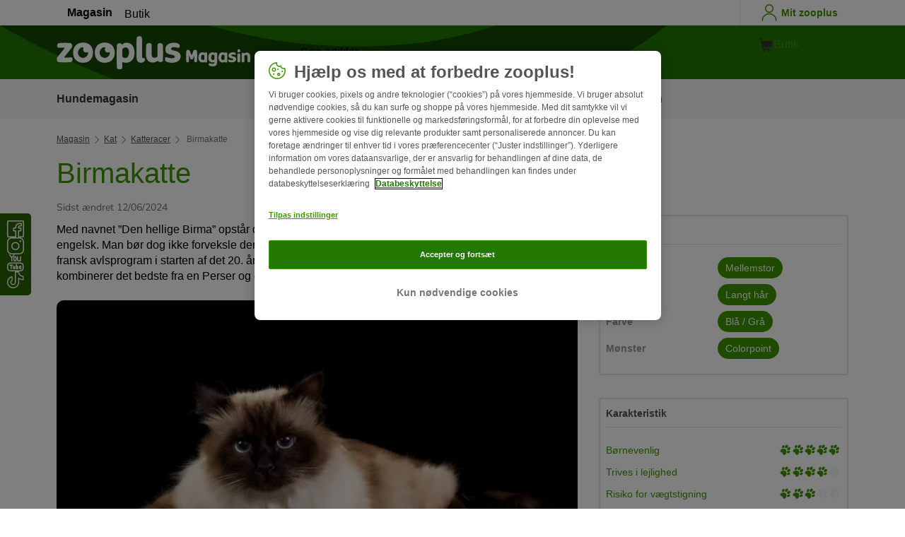

--- FILE ---
content_type: text/html; charset=UTF-8
request_url: https://www.zooplus.dk/magasin/kat/katteracer/birmakatte
body_size: 21185
content:
<!doctype html>
<html lang="da">

<head>
	<meta charset="utf-8" />
	<meta http-equiv="x-ua-compatible" content="ie=edge" />
	<meta property="fb:pages" content="123279578696" />
	<meta name="apple-mobile-web-app-capable" content="yes" />
	<meta name="apple-mobile-web-app-status-bar-style" content="#3c9700" />
	<meta name="twitter:dnt" content="on">
	<meta name="apple-mobile-web-app-capable" content="yes" />
	<meta name="apple-mobile-web-app-status-bar-style" content="#3c9700" />
	<meta name="theme-color" content="#3c9700" />
	<meta name="HandheldFriendly" content="true" />

	<link rel="apple-touch-icon" href="https://www.zooplus.dk/magasin/wp-content/themes/wpzp/assets/img/zooplus-Icon-180x180.webp" />

	<link rel="shortcut icon" href="https://www.zooplus.dk/magasin/wp-content/themes/wpzp/assets/favicon/favicon.ico" />
	
	<meta name="viewport" content="width=device-width,  initial-scale=1, maximum-scale=5" />

	<meta name='robots' content='index, follow, max-image-preview:large, max-snippet:-1, max-video-preview:-1' />
	<style>img:is([sizes="auto" i], [sizes^="auto," i]) { contain-intrinsic-size: 3000px 1500px }</style>
	
	<!-- This site is optimized with the Yoast SEO Premium plugin v23.1 (Yoast SEO v24.4) - https://yoast.com/wordpress/plugins/seo/ -->
	<title>Birmakatte - Alt om katteracen - zooplus Kattemagasin</title>
	<meta name="description" content="Find alle informationer om Birma katteracen på zooplus magasinet! ✓ Billeder ✓ Historie ✓ Pleje ✓ Adoptering ✓ Træning ✓ Sundhed" />
	<link rel="canonical" href="https://www.zooplus.dk/magasin/kat/katteracer/birmakatte" />
	<meta property="og:locale" content="da_DK" />
	<meta property="og:type" content="article" />
	<meta property="og:title" content="Birmakatte | zooplus Magazine" />
	<meta property="og:description" content="Find alle informationer om Birma katteracen på zooplus magasinet! ✓ Billeder ✓ Historie ✓ Pleje ✓ Adoptering ✓ Træning ✓ Sundhed" />
	<meta property="og:url" content="https://www.zooplus.dk/magasin/kat/katteracer/birmakatte" />
	<meta property="og:site_name" content="zooplus Magazine" />
	<meta property="article:publisher" content="https://www.facebook.com/dk.zooplus" />
	<meta property="article:modified_time" content="2024-06-12T21:29:20+00:00" />
	<meta property="og:image" content="https://www.zooplus.dk/magasin/wp-content/uploads/2017/03/fotolia_94870753.webp" />
	<meta property="og:image:width" content="2048" />
	<meta property="og:image:height" content="1365" />
	<meta property="og:image:type" content="image/jpeg" />
	<meta name="twitter:card" content="summary_large_image" />
	<meta name="twitter:title" content="Birmakatte | zooplus" />
	<meta name="twitter:description" content="Find alle informationer om Birma katteracen på zooplus magasinet! ✓ Billeder ✓ Historie ✓ Pleje ✓ Adoptering ✓ Træning ✓ Sundhed" />
	<meta name="twitter:image" content="https://www.zooplus.dk/magasin/wp-content/uploads/2017/03/fotolia_94870753.webp" />
	<meta name="twitter:creator" content="@zooplusDE" />
	<meta name="twitter:site" content="@zooplusDE" />
	<meta name="twitter:label1" content="Est. reading time" />
	<meta name="twitter:data1" content="7 minutes" />
	<script type="application/ld+json" class="yoast-schema-graph">{"@context":"https://schema.org","@graph":[{"@type":"Article","@id":"https://www.zooplus.dk/magasin/kat/katteracer/birmakatte","headline":"Birmakatte","datePublished":"2018-02-06T12:06:16+00:00","dateModified":"2024-06-12T21:29:20+00:00","mainEntityOfPage":{"@id":"https://www.zooplus.dk/magasin/kat/katteracer/birmakatte","@type":"Webpage"},"wordCount":1287,"commentCount":0,"publisher":{"@type":"Organization","name":"zooplus SE","url":"https://www.zooplus.dk/magasin","logo":{"@type":"ImageObject","url":"https://www.zooplus.dk/magasin/wp-content/themes/wpzp/assets/svg-newlogos/zooplus-magazin-logo-da.svg","width":300,"height":57},"sameAs":["https://www.facebook.com/dk.zooplus","https://x.com/zooplusDE","https://www.instagram.com/zooplusuk","https://www.linkedin.com/company/zooplus-se","https://www.pinterest.co.uk/zooplusuk/","https://www.youtube.com/zooplus","https://en.wikipedia.org/wiki/Zooplus","https://open.spotify.com/user/31yywoikcpzxl3dpuhtpqihixqki"]},"image":[{"@type":"ImageObject","url":"https://www.zooplus.dk/magasin/wp-content/uploads/2017/03/fotolia_94870753.webp","width":2048,"height":1365,"name":"fotolia_94870753.webp","caption":"Pyhä birma"}],"thumbnailUrl":"https://www.zooplus.dk/magasin/wp-content/uploads/2017/03/fotolia_94870753.webp","articleSection":["Katteracer"],"inLanguage":"da-DK","name":"Birmakatte - Alt om katteracen - zooplus Kattemagasin","articleBody":"Med navnet ”Den hellige Birma” opstår der forvirring, og derfor er denne kat kendt som ”Birman” i engelsk. Man bør dog ikke forveksle denne race med en Burmeser. Faktisk stammer Birmaen fra et fransk avlsprogram i starten af det 20. århundrede. I denne artikel kan du finde ud af mere om racen, der kombinerer det bedste fra en Perser og en Siameser!\nUdseende\nEn Birmakat er som sagt en krydsning mellem en Siameser og en Perser, så det kan ikke undre, at det er en imponerende kat både hvad angår dets væsen og dets udseende.\r\nDen halvlange pels er mestendels hvid og kun mørk ude i det, man kan kalde enderne, altså snude, ben, hale og ører. Resten af kroppen er stort set hvid, og på en kat kaldes en sådan kombination maske.\r\nMaskefarverne er altså et af de vigtigste egenskaber for denne race, men det er værd at huske, at det ikke er alle katte med maske er Birmakatte. Birmaen har en aflang, men muskuløs, mellemstor krop, med korte, forholdsvis stærke ben. Den har en busket hale og hovedet er kraftigt med en udpræget hage. De dybblå øjne er simpelthen utrolige! Birmaens pels er halvlang og silkeblød, men til forskel fra en Perser har en Birmakat meget lidt underpels.\r\nAlle maskefarver er for så vidt tilladte for Birmaer, og alle pelsfarver er mulige maskefarver. Sort og rød er særligt udbredte, men også afledte farver såsom blå og creme, chokoloade og lilla. Maskerne kan endda være stribede, hvilket kaldes ”tabby”. Men også Birmakatte med tortiemaske findes, med farvekombinationer såsom Blåtortietabby-masket eller chokoladetortie-masket.\r\n \r\nÅrsagen til misfarvningen af manken er velkendt: en gen-mutation der fører til, at enzymet tyronase ikke fungerer ordentligt, hvilket fører til, at der ikke produceres melanin, en slags ”halv-albino”. Derudover så har Birmakatten snehvide poter, kaldet handsker, som i 2009 er blevet beskrevet genetisk, idet en mutation af ”v-Kit Hardy-Zuckerman 4 feline sarcoma viral oncogene homolog (KIT)”-genet, er årsag til disse meget iøjnefaldende poter.\nKarakter\nBirmaens egenskaber er som dets udseende: den er venlig, kærlig og godmodig – den elsker at tilbringe tid med ”deres” mennesker. De sælges ofte som perfekte katte til børnefamilier. Katte og børn er et godt match hvis begge parter kender reglerne. Før katten flytter ind bør du fortælle dine børn at katte ikke er krammedyr, men en kat der føler sig godt behandlet, og som har deres eget domæne, vil være mere end glade for at nusse og lege sammen med børnene. At få børn og kat til at vænne sig til hinanden er lidt som at få to slags dyr til at socialisere, sat lidt på spidsen. Med lidt tålmodighed og intuition så skal de nok blive gode venner!\r\nMange katteejere fortæller, at Birmakatte endda hopper op til og lade sig nusse af fremmede, og hoppe ind i fremmede biler. Det er derfor ret vigtigt, at din kat chippes hos en dyrlæge, skulle det værste ske. Birmaens sociale evner gælder også andre dyr, men især andre katte. Som med de fleste andre katte, så bør Birmakatte ideelt set holdes i par, især hvis du ikke er hjemme så meget.\r\nDenne race er meget blid og kræver kun et minimum af aktivitet, så de er gode som indekatte så længe der er nok ting, der kan stimulere den. Et kradsetræ og et passende antal gemmesteder og udkigsposter er bydende nødvendige, men også jævnligt samvær med mennesker.\nRace\nDer er uenighed om, hvor Birmakatten stammer fra, men én ting er sikkert: den kat, der officielt har navnet ”Den Hellige Birma” (the Sacred Cat of Burma) er avlet på Siamesere og Persere. Det der diskuteres er om hvordan denne krydsning opstod.\r\n”Legenden” fortæller om en forretningsmand, der tog nogle Siameserkatte med tilbage fra Østen i 1919. Hannen var uegnet som avlsdyr, så hunkattens afkom må være blevet avlet med Persere. Andre spekulerer i, at Den Hellige Birma var tempelkat i Burma.\r\nDen officielle anerkendelse er dog sikker, hvilket skete i Frankrig i 1925. Den blev også optaget i FIFes registre i 1964. I Tyskland er den første kendte kat på et foto af hannen ”Timour de Madalapour” i 1933. 2. verdenskrig satte dog en stopper for den videre vækst i antal Birmakatte, som først fortsatte efter krigen. Der var først en bæredygtig population igen i 1955.\r\nBirmaen kom til Danmark i 1968 indledningsvis fra England og sidenhen fra Sverige og Holland. De klassiske brunmaskede og blåmaskede farver er foretrukket blandt opdrættere i Europa og USA, mens man i England er gået i en anden retning og har introduceret chocolademaskede og lillamaskede Birmakatte til genmassen.\r\nMen der er også opstået nye farver, de førnævnte rødmaskede, crememaskede, tabbymaskede og tortiemaskede Birmakatte. Som med alle Birmaer er disse markeringer kun til stede i maskerne.\nSundhed og pleje\nBirmakatte er generelt en robust og sund katterace. Den halvlange pels har næsten ingen underpels og bliver sjældent filtret, og skal kun børstes ordentligt en eller to gange om ugen. Hvis du forkæler din kat med børster og kamme fra en tidlig alder bliver det meget nemmere at pleje pelsen senere i livet.\r\nGrundlaget for kattens kost bør være foder af høj kvalitet og med et højt indhold af kød og animalsk protein. Forskning viser, at katte foretrækker føde, der i sammensætningen svarer til mus. Byttet for en kat består oftest af 50 til 60 procent protein, 20 til 30 procent fedt, samt tre til 8 procent kulhydrater fro byttedyrets fordøjelsessystem.\r\nMen birmakattene er desværre ikke beskyttet mod arvelige sygdomme, og gode opdrættere bekæmper dette ved at udelukke ramte dyr fra avlsprogrammet.\r\n\nAt finde den rette opdrætter\nAt arvelige sygdomme opstår viser med tydelighed, hvor vigtigt det er at være nøjeregnende med avlsudvælgelse og fornuftig parring. Opdrættere som har deres kattes velvære for øje investerer i gentest og tøver ikke med at udelukke syge dyr fra avlsprogrammet. Du bør altså kun stole på professionelle opdrættere som kan fremvise dokumentation for gentests. Gode opdrættere fokuserer ikke kun på kuldets størrelse, men bruger også penge på kattenes ve og vel, kvalitetsfoder og fornuftigt samkvem. Som med alle andre slags katte så gælder det også for Birmaen, at man ikke giver killinger et nyt hjem før de er 12 uger gamle. Læringsfasen er ekstremt vigtig for killingen, idet den lærer at leve et sundt, afbalanceret liv i de første uger af livet. Dermed giver avleren også hunkatten tid til at komme sig efter drægtighed og fødsel, og tit er det sådan, at Birmaer kun får et kuld om året. Opdrætteren bør også være medlem af en forening, hvor der er kontrol med, at de overholder dyreværnsloven.\r\nDet har alt sammen selvfølgelig indflydelse på prisen. Stamtræet i sig selv er ikke alt, men også hvor meget hjerte opdrætteren har med sig. Det er klart, at annoncerer man med ”en billig Birmakat uden stamtræ”, så har man en god indikation af, at det er en avler, der ser en profit i det, på bekostning af kattenes helbred.\r\nDet er dog også forståeligt, hvis du ikke har lyst til at bruge 5-8000 kroner på en kat. Derfor vil både dyreinternater og annoncer i de enkelte foreninger være en mulighed, hvor du måske kan finde din drømmekat.","interactionStatistic":{"@type":"InteractionCounter","interactionType":"http://schema.org/LikeAction","userInteractionCount":22}},{"@type":"BreadcrumbList","@id":"https://www.zooplus.dk/magasin/kat/katteracer/birmakatte#breadcrumb","itemListElement":[{"@type":"ListItem","position":1,"name":"Magazin","item":"https://www.zooplus.dk/magasin"},{"@type":"ListItem","position":2,"name":"Kat","item":"https://www.zooplus.dk/magasin/kat"},{"@type":"ListItem","position":3,"name":"Katteracer","item":"https://www.zooplus.dk/magasin/kat/katteracer"},{"@type":"ListItem","position":4,"name":"Birmakatte","item":"https://www.zooplus.dk/magasin/kat/katteracer/birmakatte"}]}]}</script>
	<!-- / Yoast SEO Premium plugin. -->


<link rel='dns-prefetch' href='//www.zooplus.dk' />
<link rel='stylesheet' id='wp-block-library-css' href='https://www.zooplus.dk/magasin/wp-includes/css/dist/block-library/style.min.css?ver=6.8.2' type='text/css' media='all' />
<style id='zp-blocks-accordion-style-inline-css' type='text/css'>
:root{--zp-primary-green:#3c9700}body.wp-admin .accordion-toggle-text{display:flex;flex-direction:column;justify-content:center;margin-right:12px}body.wp-admin .accordion-toggle-text p{font-size:10px;margin:0}.wp-block-zp-blocks-accordion{margin-bottom:15px}.wp-block-zp-blocks-accordion .accordion-content-wrapper{border:1px solid #e6e6e6;border-radius:5px}.wp-block-zp-blocks-accordion .accordion-part-inner-wrapper,.wp-block-zp-blocks-accordion .block-editor-inner-blocks .block-editor-block-list__block.wp-block{margin:0}.wp-block-zp-blocks-accordion .accordion-part--title-wrapper{align-items:center;display:flex;flex-direction:row}.wp-block-zp-blocks-accordion .accordion-part--title-wrapper .accordion-part--title{color:var(--zp-primary-green);cursor:pointer;font-size:18px;margin-bottom:0;margin-top:0}.wp-block-zp-blocks-accordion .accordion-part--title-wrapper p{font-size:14px;margin-bottom:0;margin-top:0;padding:10px 10px 0;will-change:height}.wp-block-zp-blocks-accordion .accordion-part-wrapper,.wp-block-zp-blocks-accordion .wp-block-zp-blocks-accordion-part{border-bottom:1px solid #e6e6e6;padding:15px;position:relative}.wp-block-zp-blocks-accordion .accordion-part-wrapper:last-of-type,.wp-block-zp-blocks-accordion .wp-block-zp-blocks-accordion-part:last-of-type{border-bottom:none}.wp-block-zp-blocks-accordion .accordion-part-wrapper .accordion-part--title,.wp-block-zp-blocks-accordion .wp-block-zp-blocks-accordion-part .accordion-part--title{cursor:pointer}.wp-block-zp-blocks-accordion .accordion-part-wrapper.default-is-open .accordion-part--content-wrapper,.wp-block-zp-blocks-accordion .wp-block-zp-blocks-accordion-part.default-is-open .accordion-part--content-wrapper{max-height:100%}.wp-block-zp-blocks-accordion .accordion-part-wrapper.default-is-open .accordion-part--arrow,.wp-block-zp-blocks-accordion .wp-block-zp-blocks-accordion-part.default-is-open .accordion-part--arrow{transform:rotate(180deg)}.wp-block-zp-blocks-accordion .accordion-part-wrapper .accordion-part--arrow,.wp-block-zp-blocks-accordion .wp-block-zp-blocks-accordion-part .accordion-part--arrow{color:var(--zp-primary-green);cursor:pointer;font-weight:800;margin-left:auto;position:absolute;right:15px;top:20px;transition:transform .3s}.wp-block-zp-blocks-accordion .accordion-part-wrapper h2,.wp-block-zp-blocks-accordion .accordion-part-wrapper h3,.wp-block-zp-blocks-accordion .accordion-part-wrapper h4,.wp-block-zp-blocks-accordion .accordion-part-wrapper h5,.wp-block-zp-blocks-accordion .accordion-part-wrapper h6,.wp-block-zp-blocks-accordion .wp-block-zp-blocks-accordion-part h2,.wp-block-zp-blocks-accordion .wp-block-zp-blocks-accordion-part h3,.wp-block-zp-blocks-accordion .wp-block-zp-blocks-accordion-part h4,.wp-block-zp-blocks-accordion .wp-block-zp-blocks-accordion-part h5,.wp-block-zp-blocks-accordion .wp-block-zp-blocks-accordion-part h6{color:var(--zp-primary-green);margin-bottom:0;margin-top:0}.wp-block-zp-blocks-accordion .accordion-part-wrapper h2,.wp-block-zp-blocks-accordion .wp-block-zp-blocks-accordion-part h2{font-size:18px;margin-bottom:0;margin-top:0}.wp-block-zp-blocks-accordion .accordion-part-wrapper h3,.wp-block-zp-blocks-accordion .accordion-part-wrapper h4,.wp-block-zp-blocks-accordion .wp-block-zp-blocks-accordion-part h3,.wp-block-zp-blocks-accordion .wp-block-zp-blocks-accordion-part h4{font-size:14px}.wp-block-zp-blocks-accordion .accordion-part-wrapper.is-closed .accordion-part--arrow,.wp-block-zp-blocks-accordion .wp-block-zp-blocks-accordion-part.is-closed .accordion-part--arrow{transform:rotate(0deg)}.wp-block-zp-blocks-accordion .accordion-part-wrapper.is-closed .accordion-part--content-wrapper,.wp-block-zp-blocks-accordion .wp-block-zp-blocks-accordion-part.is-closed .accordion-part--content-wrapper{max-height:0}.wp-block-zp-blocks-accordion .accordion-part-wrapper.is-open .accordion-part--content-wrapper,.wp-block-zp-blocks-accordion .wp-block-zp-blocks-accordion-part.is-open .accordion-part--content-wrapper{max-height:100%}.wp-block-zp-blocks-accordion .accordion-part-wrapper.is-open .accordion-part--arrow,.wp-block-zp-blocks-accordion .wp-block-zp-blocks-accordion-part.is-open .accordion-part--arrow{transform:rotate(180deg)}.wp-block-zp-blocks-accordion .accordion-part--content-wrapper{max-height:0;overflow:hidden;transition:max-height .15s ease-in-out}.wp-block-zp-blocks-accordion .accordion-part--content-wrapper .accordion-part--content{font-size:14px;margin-bottom:0;margin-top:0;padding:10px 10px 0;will-change:height}.wp-block-zp-blocks-accordion .accordion-part--content-wrapper .accordion-part--content img{border-radius:5px}.wp-block-zp-blocks-accordion .accordion-part--content-wrapper .accordion-part--content p:last-of-type{margin-bottom:0}

</style>
<style id='zp-blocks-custom-inner-block-style-inline-css' type='text/css'>
.wp-block-create-block-custom-inner-block{background-color:#21759b;color:#fff;padding:2px}

</style>
<style id='zp-blocks-image-link-style-inline-css' type='text/css'>
figure.wp-block-zp-blocks-image-link{margin-bottom:30px!important}.zp-image-link--wrapper .zp-image-link--button{background:#fff;display:flex;margin:-15px auto 0;max-width:100%;width:calc(100% - 30px)}.zp-image-link--wrapper .zp-image-link--inner{position:relative}.zp-image-link--wrapper .copyright{background:hsla(0,0%,100%,.478);bottom:0;display:inline-flex;font-size:10px;height:15px;left:15px;line-height:14px;padding-left:15px;padding-right:15px;position:absolute;transform:rotate(270deg);transform-origin:0 100%;vertical-align:middle;z-index:2}@media screen and (max-width:768px){.zp-image-link--wrapper .copyright{font-size:8px}figure.wp-block-zp-blocks-image-link{margin-bottom:20px!important}}

</style>
<style id='create-block-manual-product-recommendations-style-inline-css' type='text/css'>


</style>
<style id='global-styles-inline-css' type='text/css'>
:root{--wp--preset--aspect-ratio--square: 1;--wp--preset--aspect-ratio--4-3: 4/3;--wp--preset--aspect-ratio--3-4: 3/4;--wp--preset--aspect-ratio--3-2: 3/2;--wp--preset--aspect-ratio--2-3: 2/3;--wp--preset--aspect-ratio--16-9: 16/9;--wp--preset--aspect-ratio--9-16: 9/16;--wp--preset--color--black: #000000;--wp--preset--color--cyan-bluish-gray: #abb8c3;--wp--preset--color--white: #ffffff;--wp--preset--color--pale-pink: #f78da7;--wp--preset--color--vivid-red: #cf2e2e;--wp--preset--color--luminous-vivid-orange: #ff6900;--wp--preset--color--luminous-vivid-amber: #fcb900;--wp--preset--color--light-green-cyan: #7bdcb5;--wp--preset--color--vivid-green-cyan: #00d084;--wp--preset--color--pale-cyan-blue: #8ed1fc;--wp--preset--color--vivid-cyan-blue: #0693e3;--wp--preset--color--vivid-purple: #9b51e0;--wp--preset--gradient--vivid-cyan-blue-to-vivid-purple: linear-gradient(135deg,rgba(6,147,227,1) 0%,rgb(155,81,224) 100%);--wp--preset--gradient--light-green-cyan-to-vivid-green-cyan: linear-gradient(135deg,rgb(122,220,180) 0%,rgb(0,208,130) 100%);--wp--preset--gradient--luminous-vivid-amber-to-luminous-vivid-orange: linear-gradient(135deg,rgba(252,185,0,1) 0%,rgba(255,105,0,1) 100%);--wp--preset--gradient--luminous-vivid-orange-to-vivid-red: linear-gradient(135deg,rgba(255,105,0,1) 0%,rgb(207,46,46) 100%);--wp--preset--gradient--very-light-gray-to-cyan-bluish-gray: linear-gradient(135deg,rgb(238,238,238) 0%,rgb(169,184,195) 100%);--wp--preset--gradient--cool-to-warm-spectrum: linear-gradient(135deg,rgb(74,234,220) 0%,rgb(151,120,209) 20%,rgb(207,42,186) 40%,rgb(238,44,130) 60%,rgb(251,105,98) 80%,rgb(254,248,76) 100%);--wp--preset--gradient--blush-light-purple: linear-gradient(135deg,rgb(255,206,236) 0%,rgb(152,150,240) 100%);--wp--preset--gradient--blush-bordeaux: linear-gradient(135deg,rgb(254,205,165) 0%,rgb(254,45,45) 50%,rgb(107,0,62) 100%);--wp--preset--gradient--luminous-dusk: linear-gradient(135deg,rgb(255,203,112) 0%,rgb(199,81,192) 50%,rgb(65,88,208) 100%);--wp--preset--gradient--pale-ocean: linear-gradient(135deg,rgb(255,245,203) 0%,rgb(182,227,212) 50%,rgb(51,167,181) 100%);--wp--preset--gradient--electric-grass: linear-gradient(135deg,rgb(202,248,128) 0%,rgb(113,206,126) 100%);--wp--preset--gradient--midnight: linear-gradient(135deg,rgb(2,3,129) 0%,rgb(40,116,252) 100%);--wp--preset--font-size--small: 13px;--wp--preset--font-size--medium: 20px;--wp--preset--font-size--large: 36px;--wp--preset--font-size--x-large: 42px;--wp--preset--spacing--20: 0.44rem;--wp--preset--spacing--30: 0.67rem;--wp--preset--spacing--40: 1rem;--wp--preset--spacing--50: 1.5rem;--wp--preset--spacing--60: 2.25rem;--wp--preset--spacing--70: 3.38rem;--wp--preset--spacing--80: 5.06rem;--wp--preset--shadow--natural: 6px 6px 9px rgba(0, 0, 0, 0.2);--wp--preset--shadow--deep: 12px 12px 50px rgba(0, 0, 0, 0.4);--wp--preset--shadow--sharp: 6px 6px 0px rgba(0, 0, 0, 0.2);--wp--preset--shadow--outlined: 6px 6px 0px -3px rgba(255, 255, 255, 1), 6px 6px rgba(0, 0, 0, 1);--wp--preset--shadow--crisp: 6px 6px 0px rgba(0, 0, 0, 1);}:where(.is-layout-flex){gap: 0.5em;}:where(.is-layout-grid){gap: 0.5em;}body .is-layout-flex{display: flex;}.is-layout-flex{flex-wrap: wrap;align-items: center;}.is-layout-flex > :is(*, div){margin: 0;}body .is-layout-grid{display: grid;}.is-layout-grid > :is(*, div){margin: 0;}:where(.wp-block-columns.is-layout-flex){gap: 2em;}:where(.wp-block-columns.is-layout-grid){gap: 2em;}:where(.wp-block-post-template.is-layout-flex){gap: 1.25em;}:where(.wp-block-post-template.is-layout-grid){gap: 1.25em;}.has-black-color{color: var(--wp--preset--color--black) !important;}.has-cyan-bluish-gray-color{color: var(--wp--preset--color--cyan-bluish-gray) !important;}.has-white-color{color: var(--wp--preset--color--white) !important;}.has-pale-pink-color{color: var(--wp--preset--color--pale-pink) !important;}.has-vivid-red-color{color: var(--wp--preset--color--vivid-red) !important;}.has-luminous-vivid-orange-color{color: var(--wp--preset--color--luminous-vivid-orange) !important;}.has-luminous-vivid-amber-color{color: var(--wp--preset--color--luminous-vivid-amber) !important;}.has-light-green-cyan-color{color: var(--wp--preset--color--light-green-cyan) !important;}.has-vivid-green-cyan-color{color: var(--wp--preset--color--vivid-green-cyan) !important;}.has-pale-cyan-blue-color{color: var(--wp--preset--color--pale-cyan-blue) !important;}.has-vivid-cyan-blue-color{color: var(--wp--preset--color--vivid-cyan-blue) !important;}.has-vivid-purple-color{color: var(--wp--preset--color--vivid-purple) !important;}.has-black-background-color{background-color: var(--wp--preset--color--black) !important;}.has-cyan-bluish-gray-background-color{background-color: var(--wp--preset--color--cyan-bluish-gray) !important;}.has-white-background-color{background-color: var(--wp--preset--color--white) !important;}.has-pale-pink-background-color{background-color: var(--wp--preset--color--pale-pink) !important;}.has-vivid-red-background-color{background-color: var(--wp--preset--color--vivid-red) !important;}.has-luminous-vivid-orange-background-color{background-color: var(--wp--preset--color--luminous-vivid-orange) !important;}.has-luminous-vivid-amber-background-color{background-color: var(--wp--preset--color--luminous-vivid-amber) !important;}.has-light-green-cyan-background-color{background-color: var(--wp--preset--color--light-green-cyan) !important;}.has-vivid-green-cyan-background-color{background-color: var(--wp--preset--color--vivid-green-cyan) !important;}.has-pale-cyan-blue-background-color{background-color: var(--wp--preset--color--pale-cyan-blue) !important;}.has-vivid-cyan-blue-background-color{background-color: var(--wp--preset--color--vivid-cyan-blue) !important;}.has-vivid-purple-background-color{background-color: var(--wp--preset--color--vivid-purple) !important;}.has-black-border-color{border-color: var(--wp--preset--color--black) !important;}.has-cyan-bluish-gray-border-color{border-color: var(--wp--preset--color--cyan-bluish-gray) !important;}.has-white-border-color{border-color: var(--wp--preset--color--white) !important;}.has-pale-pink-border-color{border-color: var(--wp--preset--color--pale-pink) !important;}.has-vivid-red-border-color{border-color: var(--wp--preset--color--vivid-red) !important;}.has-luminous-vivid-orange-border-color{border-color: var(--wp--preset--color--luminous-vivid-orange) !important;}.has-luminous-vivid-amber-border-color{border-color: var(--wp--preset--color--luminous-vivid-amber) !important;}.has-light-green-cyan-border-color{border-color: var(--wp--preset--color--light-green-cyan) !important;}.has-vivid-green-cyan-border-color{border-color: var(--wp--preset--color--vivid-green-cyan) !important;}.has-pale-cyan-blue-border-color{border-color: var(--wp--preset--color--pale-cyan-blue) !important;}.has-vivid-cyan-blue-border-color{border-color: var(--wp--preset--color--vivid-cyan-blue) !important;}.has-vivid-purple-border-color{border-color: var(--wp--preset--color--vivid-purple) !important;}.has-vivid-cyan-blue-to-vivid-purple-gradient-background{background: var(--wp--preset--gradient--vivid-cyan-blue-to-vivid-purple) !important;}.has-light-green-cyan-to-vivid-green-cyan-gradient-background{background: var(--wp--preset--gradient--light-green-cyan-to-vivid-green-cyan) !important;}.has-luminous-vivid-amber-to-luminous-vivid-orange-gradient-background{background: var(--wp--preset--gradient--luminous-vivid-amber-to-luminous-vivid-orange) !important;}.has-luminous-vivid-orange-to-vivid-red-gradient-background{background: var(--wp--preset--gradient--luminous-vivid-orange-to-vivid-red) !important;}.has-very-light-gray-to-cyan-bluish-gray-gradient-background{background: var(--wp--preset--gradient--very-light-gray-to-cyan-bluish-gray) !important;}.has-cool-to-warm-spectrum-gradient-background{background: var(--wp--preset--gradient--cool-to-warm-spectrum) !important;}.has-blush-light-purple-gradient-background{background: var(--wp--preset--gradient--blush-light-purple) !important;}.has-blush-bordeaux-gradient-background{background: var(--wp--preset--gradient--blush-bordeaux) !important;}.has-luminous-dusk-gradient-background{background: var(--wp--preset--gradient--luminous-dusk) !important;}.has-pale-ocean-gradient-background{background: var(--wp--preset--gradient--pale-ocean) !important;}.has-electric-grass-gradient-background{background: var(--wp--preset--gradient--electric-grass) !important;}.has-midnight-gradient-background{background: var(--wp--preset--gradient--midnight) !important;}.has-small-font-size{font-size: var(--wp--preset--font-size--small) !important;}.has-medium-font-size{font-size: var(--wp--preset--font-size--medium) !important;}.has-large-font-size{font-size: var(--wp--preset--font-size--large) !important;}.has-x-large-font-size{font-size: var(--wp--preset--font-size--x-large) !important;}
:where(.wp-block-post-template.is-layout-flex){gap: 1.25em;}:where(.wp-block-post-template.is-layout-grid){gap: 1.25em;}
:where(.wp-block-columns.is-layout-flex){gap: 2em;}:where(.wp-block-columns.is-layout-grid){gap: 2em;}
:root :where(.wp-block-pullquote){font-size: 1.5em;line-height: 1.6;}
</style>
<link rel='stylesheet' id='wpzp_main_css-css' href='https://www.zooplus.dk/magasin/wp-content/themes/wpzp/rebranding/build/frontend-css/style.css?ver=1768864966' type='text/css' media='all' />
<script type="text/javascript" src="https://www.zooplus.dk/magasin/wp-content/plugins/blocks-plugin-blog/accordion/build/accordion-frontend.js?ver=e99610bec8f6092d48f7" id="zp-blocks-accordion-script-js"></script>
<script type="text/javascript" src="https://www.zooplus.dk/magasin/wp-includes/js/jquery/jquery.min.js?ver=3.7.1" id="jquery-core-js"></script>
<script type="text/javascript" src="https://www.zooplus.dk/magasin/wp-includes/js/jquery/jquery-migrate.min.js?ver=3.4.1" id="jquery-migrate-js"></script>
<script type="text/javascript" src="https://www.zooplus.dk/magasin/wp-content/themes/wpzp/assets/ajax.js?ver=1.01" id="wpzp_ajax_js-js"></script>
<script type="text/javascript">
		   window.shopNowReco = {
			   shopNow: "Køb nu"
		   };
		 </script>	<script>
		// enable using $ sign in jQuery
		var $ = jQuery.noConflict();
	</script>

	<script src="https://mkt-tech.omt-services.com/script-loader/main.js"></script>
</head>

<body class="wp-singular post-template-default single single-post postid-7713 single-format-standard wp-theme-wpzp zooplus">
		<div class="magazine-locale" style="display:none" data-locale="da_da_DK"></div>
	
	<div id="magazineDataObject" style="display: none">{"url":"https://www.zooplus.dk/magasin/kat/katteracer/birmakatte","title":"Birmakatte","mag_id":7713,"is_single":true,"cat_name":"Kat","sub_cat_id":1328,"sub_cat_name":"Katteracer","cat_id":215}</div>

	
	<div class="container--page">
					<div id="tracker_floatbuttons-socialmedia" class="side-social-wrapper">
				<div class="side-social-icons-wrapper">
											<a class="social-icon" href="https://www.facebook.com/dk.zooplus" target="_blank" title="Facebook"><i class="v5-icon--social-facebook"></i></a>
											<a class="social-icon" href="https://www.instagram.com/zooplusdk/" target="_blank" title="Instagram"><i class="v5-icon--social-insta"></i></a>
											<a class="social-icon" href="https://www.youtube.com/zooplus" target="_blank" title="YouTube"><i class="v5-icon--social-youtube"></i></a>
											<a class="social-icon" href="https://www.tiktok.com/@zooplusofficial" target="_blank" title="TikTok"><img src="https://www.zooplus.dk/magasin/wp-content/themes/wpzp/assets/zooplus-icon-set/tiktok-logo-desktop.svg" width="24" height="24" alt="TikTok"></a>
									</div>
			</div>
				
	<!-- Header -->
<div class="app-header container--bleed">
		<div class="zp-bar">
		
    <ul class="zp-tabs">
                        <li class="zp-tab-menu-item tab-link-active">
                    <a href="https://www.zooplus.dk/magasin" target="_blank" rel="noopener noreferrer">Magasin</a>
                </li>
                        <li class="zp-tab-menu-item ">
                    <a href="https://www.zooplus.dk/" target="_blank" rel="noopener noreferrer">Butik</a>
                </li>
            </ul>
		<div class="account-utils">
						<a class="account-utils__link d-flex align-items-center desktop-only-account-button" href="https://www.zooplus.dk/account" target="_blank" rel="noopener noreferrer">
				<span class="v5-icon--person v5-icon"></span>
				<span class="account_-utils__link-text">Mit zooplus</span>
			</a>
		</div>
	</div>
	<div class="app-header-fullwidth__main">
	
		<div class="app-header__main">
			<a href="" class="js-nav-toggle v5-icon--burger"></a>
						<a class="app-header__logo" title="Startsiden til zooplus magasinet " href="https://www.zooplus.dk/magasin">
				<img  alt="zooplus Magasin logo" height="57" width="300" src="https://www.zooplus.dk/magasin/wp-content/themes/wpzp/assets/svg-newlogos/zooplus-magasin-logo-da.svg">
			</a>
			
			<div onclick="searchToggle();" class="icon-search search__icon js-flyout-btn " id="search" data-flyout="search" data-zta="searchIcon">
				<i class="v5-icon--lupe"></i>
			</div>
			<div class="triangle_pointer_wrapper">
				<div class="triangle_pointer activeSearch " id="triangle_pointer"></div>
			</div>
			<div class="header__search flyout " id="search-bar" data-flyout-name="search" data-zta="headerSearch">

				<form name="miniSearchBox" action="/magasin/sog" method="get">
					<div data-zta="InputUIC" class="z-form-control-wrap">
						<input data-hj-whitelist name="str" value="" tabindex="2" id="search_query_field" maxlength="50" placeholder="Søg artikler" autocomplete="off" data-zta="inputInput" class="z-text-input z-input z-input--has-icon" type="text">
						<button id="shop_search_top_submit" type="submit">
							<i class="z-input-icon icon-search">
								<svg width="24" height="24" xmlns="http://www.w3.org/2000/svg" viewBox="0 0 24 24" role="img" fill="currentColor" class="Icon-module_iconPrimary__1j-pU" aria-labelledby="search_query_field-label-desktop">
									<path d="M15.027 3.082a8.518 8.518 0 0 1 3.344 13.371l5.516 5.517a.75.75 0 1 1-1.06 1.06l-5.517-5.516a8.518 8.518 0 1 1-2.283-14.431ZM5.331 8.356a7.018 7.018 0 0 0 11.47 7.588l.02-.016a7.018 7.018 0 1 0-11.49-7.572Z" fill-rule="evenodd"></path>
								</svg>
							</i>
						</button>
					</div>
				</form>
			</div>
			<a class="account-utils__link d-flex align-items-center mobile-only-account-button" href="https://www.zooplus.dk/account" target="_blank" rel="noopener noreferrer">
				<span class="zp-account-icon v5-icon--person"></span>
			</a>
			<div class="app-header__buttons">
				<a href="https://www.zooplus.dk" class="d-flex align-items-center justify-content-center magazine-shop-button v5-btn v5-btn__cart" target="_blank" rel="noopener noreferrer">
					<div class="z-btn z-btn--cart">
						<i class="z-btn__icon z-btn__icon--pre"><svg fill="currentColor" width="24" height="24" xmlns="http://www.w3.org/2000/svg" viewBox="0 0 24 24" role="img">
						<path fill-rule="evenodd" clip-rule="evenodd" d="M16.91 19.9265C17.4948 19.9265 17.9689 20.4005 17.9689 20.9853C17.9689 21.5701 17.4948 22.0442 16.91 22.0442C16.3252 22.0442 15.8511 21.5701 15.8511 20.9853C15.8511 20.4005 16.3252 19.9265 16.91 19.9265Z" fill="#343332"/>
<path fill-rule="evenodd" clip-rule="evenodd" d="M10.7327 19.9265C11.3175 19.9265 11.7916 20.4005 11.7916 20.9853C11.7916 21.5701 11.3175 22.0442 10.7327 22.0442C10.1479 22.0442 9.67384 21.5701 9.67384 20.9853C9.67384 20.4005 10.1479 19.9265 10.7327 19.9265Z" fill="#343332"/>
<path d="M8.32543 17.9199L6.15356 5.15391C6.11371 4.9207 5.91134 4.74995 5.67473 4.75H4.86426C4.45004 4.75 4.11426 4.41421 4.11426 4C4.11426 3.58579 4.45004 3.25 4.86426 3.25H5.67473C6.64265 3.24987 7.46966 3.94794 7.63227 4.90212L7.98079 6.95064H21.5428C21.964 6.95054 22.3619 7.14449 22.6212 7.47643C22.8805 7.80845 22.9724 8.24147 22.8702 8.65018L21.6759 13.4273C21.3173 14.8609 20.0293 15.8666 18.5516 15.8667H9.49768L9.80428 17.6689C9.8439 17.9024 10.0462 18.0732 10.283 18.0732H18.4544C18.8686 18.0732 19.2044 18.4089 19.2044 18.8232C19.2044 19.2374 18.8686 19.5732 18.4544 19.5732H10.283C9.31464 19.5732 8.48747 18.8747 8.32543 17.9199Z" fill="#343332"/>
							</svg></i>
						<span class="app-header__buttons__btn-text">Butik</span>
					</div>
				</a>
			</div>
		</div>
	
</div>
		<nav class="nav-main">
			<div class="nav-main__overlay"></div>
			<ul class="nav-main__list menu-locale-da_dk">
									<li class="nav-main__item  ">
						<div class="nav-main__top-menu">
							<a class="nav-main__link" href="https://www.zooplus.dk/magasin/hund">
								<div class="mobile-menu-icon v5-icon--dog"></div>
								<p>Hundemagasin</p>
							</a>
							<div class="v5-icon--angle-down"></div>
						</div>
						<div class="nav-main-flyout">
							<ul class="nav-main-flyout__list">
								<li class="nav-main-flyout__item">
									<a class="nav-main-flyout__title " href="https://www.zooplus.dk/magasin/hund">Hundemagasin</a>
								</li>
																	<li class="nav-main-flyout__item  ">
										<a class="nav-main-flyout__link" href="https://www.zooplus.dk/magasin/hund/hunderacer">Hunderacer</a>
									</li>

																	<li class="nav-main-flyout__item  ">
										<a class="nav-main-flyout__link" href="https://www.zooplus.dk/magasin/hund/hundefoder-ernaering">Hundefoder &amp; Ernæring</a>
									</li>

																	<li class="nav-main-flyout__item  ">
										<a class="nav-main-flyout__link" href="https://www.zooplus.dk/magasin/hund/hundetraening">Hundetræning</a>
									</li>

																	<li class="nav-main-flyout__item  ">
										<a class="nav-main-flyout__link" href="https://www.zooplus.dk/magasin/hund/hundepleje-sundhed">Hundepleje &amp; Sundhed</a>
									</li>

																	<li class="nav-main-flyout__item  ">
										<a class="nav-main-flyout__link" href="https://www.zooplus.dk/magasin/hund/hundesport-hundelegetoej">Hundesport &amp; Hundelegetøj</a>
									</li>

																	<li class="nav-main-flyout__item  ">
										<a class="nav-main-flyout__link" href="https://www.zooplus.dk/magasin/hund/til-hundeejeren">Til hundeejeren</a>
									</li>

																	<li class="nav-main-flyout__item  ">
										<a class="nav-main-flyout__link" href="https://www.zooplus.dk/magasin/hund/rejse-med-hund">Rejse med hund</a>
									</li>

																	<li class="nav-main-flyout__item  ">
										<a class="nav-main-flyout__link" href="https://www.zooplus.dk/magasin/hund/hundehvalpe">Hundehvalpe</a>
									</li>

																<li class="nav-main-flyout__item menu-item-category">
									<a class="nav-main-flyout__link" href="https://www.zooplus.dk/magasin/hund">
										Vis alle artikler									</a>
								</li>
							</ul>
						</div>
					</li>
									<li class="nav-main__item  ">
						<div class="nav-main__top-menu">
							<a class="nav-main__link" href="https://www.zooplus.dk/magasin/kat">
								<div class="mobile-menu-icon v5-icon--cat"></div>
								<p>Kattemagasin</p>
							</a>
							<div class="v5-icon--angle-down"></div>
						</div>
						<div class="nav-main-flyout">
							<ul class="nav-main-flyout__list">
								<li class="nav-main-flyout__item">
									<a class="nav-main-flyout__title " href="https://www.zooplus.dk/magasin/kat">Kattemagasin</a>
								</li>
																	<li class="nav-main-flyout__item  ">
										<a class="nav-main-flyout__link" href="https://www.zooplus.dk/magasin/kat/katteracer">Katteracer</a>
									</li>

																	<li class="nav-main-flyout__item  ">
										<a class="nav-main-flyout__link" href="https://www.zooplus.dk/magasin/kat/kattemad-ernaering">Kattemad &amp; Ernæring</a>
									</li>

																	<li class="nav-main-flyout__item  ">
										<a class="nav-main-flyout__link" href="https://www.zooplus.dk/magasin/kat/kattetraening">Kattetræning</a>
									</li>

																	<li class="nav-main-flyout__item  ">
										<a class="nav-main-flyout__link" href="https://www.zooplus.dk/magasin/kat/kattepleje-sundhed">Kattepleje &amp; Sundhed</a>
									</li>

																	<li class="nav-main-flyout__item  ">
										<a class="nav-main-flyout__link" href="https://www.zooplus.dk/magasin/kat/kattesport-kattelegetoj">Kattesport &amp; Kattelegetøj</a>
									</li>

																	<li class="nav-main-flyout__item  ">
										<a class="nav-main-flyout__link" href="https://www.zooplus.dk/magasin/kat/til-katteejeren">Til katteejeren</a>
									</li>

																	<li class="nav-main-flyout__item  ">
										<a class="nav-main-flyout__link" href="https://www.zooplus.dk/magasin/kat/katterejse-og-transport">Katterejse og transport</a>
									</li>

																	<li class="nav-main-flyout__item  ">
										<a class="nav-main-flyout__link" href="https://www.zooplus.dk/magasin/kat/kattekillinger">Kattekillinger</a>
									</li>

																<li class="nav-main-flyout__item menu-item-category">
									<a class="nav-main-flyout__link" href="https://www.zooplus.dk/magasin/kat">
										Vis alle artikler									</a>
								</li>
							</ul>
						</div>
					</li>
									<li class="nav-main__item  ">
						<div class="nav-main__top-menu">
							<a class="nav-main__link" href="https://www.zooplus.dk/magasin/gnaver">
								<div class="mobile-menu-icon v5-icon--rabbit"></div>
								<p>Gnavermagasin</p>
							</a>
							<div class="v5-icon--angle-down"></div>
						</div>
						<div class="nav-main-flyout">
							<ul class="nav-main-flyout__list">
								<li class="nav-main-flyout__item">
									<a class="nav-main-flyout__title " href="https://www.zooplus.dk/magasin/gnaver">Gnavermagasin</a>
								</li>
																	<li class="nav-main-flyout__item  ">
										<a class="nav-main-flyout__link" href="https://www.zooplus.dk/magasin/gnaver/gnaverracer">Gnaverracer</a>
									</li>

																	<li class="nav-main-flyout__item  ">
										<a class="nav-main-flyout__link" href="https://www.zooplus.dk/magasin/gnaver/gnaverfoder-ernaering">Gnaverfoder &amp; Ernæring</a>
									</li>

																	<li class="nav-main-flyout__item  ">
										<a class="nav-main-flyout__link" href="https://www.zooplus.dk/magasin/gnaver/gnavertraening-leg">Gnavertræning &amp; Leg</a>
									</li>

																	<li class="nav-main-flyout__item  ">
										<a class="nav-main-flyout__link" href="https://www.zooplus.dk/magasin/gnaver/gnaverpleje-sundhed">Gnaverpleje &amp; Sundhed</a>
									</li>

																	<li class="nav-main-flyout__item  ">
										<a class="nav-main-flyout__link" href="https://www.zooplus.dk/magasin/gnaver/gnaverejeren">Til gnaverejeren</a>
									</li>

																<li class="nav-main-flyout__item menu-item-category">
									<a class="nav-main-flyout__link" href="https://www.zooplus.dk/magasin/gnaver">
										Vis alle artikler									</a>
								</li>
							</ul>
						</div>
					</li>
								<li class="nav-main__item shop_button">
					<div class="nav-main__top-menu">
						<a id="tracker_burgermenu-shoplink" class="nav-main__link" href="https://www.zooplus.dk" target="_blank">
							<div class="mobile-menu-icon v5-icon--cart"></div>
							<p>Shop at zooplus</p>
							<div class="v5-icon--angle-right-mid"></div>
						</a>
					</div>
				</li>
			</ul>
							<div class="nav-social-wrapper">
					<p class="v3-p1--bold">Follow zooplus</p>
					<div id="tracker_burgermenu-socialmedia" class="nav-social-icons-wrapper">
													<a class="social-icon" href="https://www.facebook.com/dk.zooplus" target="_blank" title="Facebook"><i class="v5-icon--social-facebook"></i></a>
													<a class="social-icon" href="https://www.instagram.com/zooplusdk/" target="_blank" title="Instagram"><i class="v5-icon--social-insta"></i></a>
													<a class="social-icon" href="https://www.youtube.com/zooplus" target="_blank" title="YouTube"><i class="v5-icon--social-youtube"></i></a>
													<a class="social-icon" href="https://www.tiktok.com/@zooplusofficial" target="_blank" title="TikTok"><img src="https://www.zooplus.dk/magasin/wp-content/themes/wpzp/assets/zooplus-icon-set/tiktok-logo-burgermenu.svg" width="24" height="24" alt="TikTok"></a>
											</div>
				</div>
					</nav>
</div>

<!-- Main content -->
<main>
	<div class="content">
		<ol id="breadcrumbs" class="breadcrumb detail-breadcrumb"><li class="breadcrumb__item xx"><a class="breadcrumb__text" href="https://www.zooplus.dk/magasin" title="Magasin">Magasin</a></li><li class="breadcrumb__item"><span><a class="breadcrumb__text" href="https://www.zooplus.dk/magasin/kat">Kat</a></span></li><li class="breadcrumb__item"><span><a class="breadcrumb__text" href="https://www.zooplus.dk/magasin/kat/katteracer">Katteracer</a></span></li><li class=" breadcrumb__item 7713">
                <span class="breadcrumb__text 7713" title="Birmakatte">Birmakatte</span></li></ol>


    <div class="bday-wrapper">
        <div class="b-day-left">
                    </div>
        <div class="b-day-right">
                    </div>
    </div>
		<!-- Page head section -->
		<div class="page-head row">
			<div class="col-md-8">
				<h1 class="page-title">
					Birmakatte				</h1>

				    <div class="feedback-share-wrapper">
        <div class="upload-update-date ">
            Sidst ændret 12/06/2024        </div>
        <div class="d-flex">
            <div class="d-flex feedback-holder likes ">
                    <svg viewBox="0 0 24 24" class="feedback" style="fill: #555; width: 14px; margin-right: 2px;" xmlns="http://www.w3.org/2000/svg">
                        <path d="M6 11.263a6.751 6.751 0 006-6.709V3a3 3 0 016 0v3.382c0 .345.235.645.55.723l1.476.324a5.252 5.252 0 013.967 5.365l-.303 5.131A6.75 6.75 0 0116.974 24h-4.885a6.75 6.75 0 01-1.853-.26l-3.634-1.038A5.25 5.25 0 016 22.568v.682a.75.75 0 01-.75.75H.75a.75.75 0 01-.75-.75V9.75A.75.75 0 01.75 9h4.5a.75.75 0 01.75.75v1.513zm1.014 9.997l3.634 1.038a5.25 5.25 0 001.441.202h4.885c2.696 0 4.954-2.042 5.221-4.694l.3-5.094a3.745 3.745 0 00-2.811-3.823l-1.476-.323A2.25 2.25 0 0116.5 6.382V3a1.5 1.5 0 00-3 0v1.554A8.25 8.25 0 016 12.77v8.283a6.75 6.75 0 011.014.207zM1.5 10.5v12h3v-12h-3z" fill-rule="evenodd"></path>
                    </svg>
                    <span>
                    </span>
            </div>
            <div class="reading-time">
                <i class="v5-icon--orderdetails"></i>
                <span class="duration">7 min</span>
            </div>
        </div>
    </div>
	  		</div>
			 		</div>
		<!-- Post content -->
		<div class="row">
			<div class="col-md-8 mb-1 showbreeds">
				<p><span lang="DA">Med navnet ”Den hellige Birma” opstår der forvirring, og derfor er denne kat kendt som ”Birman” i engelsk. Man bør dog ikke forveksle denne race med en Burmeser. Faktisk stammer Birmaen fra et fransk avlsprogram i starten af det 20. århundrede. I denne artikel kan du finde ud af mere om racen, der kombinerer det bedste fra en Perser og en Siameser!</span></p><img width="768" height="512" src="https://www.zooplus.dk/magasin/wp-content/uploads/2017/03/fotolia_94870753-768x512.webp" class="u-stroke-b mb-3 wp-post-image" alt="Pyhä birma" style="width: 100%;" title="Pyhä birma" loading="eager" decoding="async" fetchpriority="high" srcset="https://www.zooplus.dk/magasin/wp-content/uploads/2017/03/fotolia_94870753-768x512.webp 768w, https://www.zooplus.dk/magasin/wp-content/uploads/2017/03/fotolia_94870753-300x200.webp 300w, https://www.zooplus.dk/magasin/wp-content/uploads/2017/03/fotolia_94870753-1024x683.webp 1024w, https://www.zooplus.dk/magasin/wp-content/uploads/2017/03/fotolia_94870753.webp 2048w" sizes="(max-width: 768px) 100vw, 768px" data-copyright="Mikkel Bigandt / stock.adobe.com" /><p class='copyright_info' style='margin-top: -59px; color: #555; font-size: 10px;'>&copy; Mikkel Bigandt / stock.adobe.com </p><p style="margin-top: -50px"></p><div>    <p></p>
            <div class="h2-overview">
                <div class="h2-overview--title">
                    <h2>Indholdsfortegnelse</h2>
                    <i class="fa fa-chevron-up overview-chevron-up"></i>
                </div>
                <ol id="ol-summary" class="ol-summary"><li class="li-summary"><a class="internal-link" href="#udseende">Udseende</a></li><li class="li-summary"><a class="internal-link" href="#karakter">Karakter</a></li><li class="li-summary"><a class="internal-link" href="#race">Race</a></li><li class="li-summary"><a class="internal-link" href="#sundhed-og-pleje">Sundhed og pleje</a></li><li class="li-summary"><a class="internal-link" href="#at-finde-den-rette-opdrtter">At finde den rette opdr&aelig;tter</a></li></ol></div>    
<h2 id="udseende" class="wp-block-heading">Udseende</h2>
    <p><span lang="DA">En Birmakat er som sagt en krydsning mellem en Siameser og en Perser, s&aring; det kan ikke undre, at det er en imponerende kat b&aring;de hvad ang&aring;r dets v&aelig;sen og dets udseende.</span></p>    
    <p><span lang="DA">Den halvlange pels er mestendels hvid og kun m&oslash;rk ude i det, man kan kalde enderne, alts&aring; snude, ben, hale og &oslash;rer. Resten af kroppen er stort set hvid, og p&aring; en kat kaldes en s&aring;dan kombination maske.</span></p>    
    <p><span lang="DA">Maskefarverne er alts&aring; et af de vigtigste egenskaber for denne race, men det er v&aelig;rd at huske, at det ikke er alle katte med maske er Birmakatte. Birmaen har en aflang, men muskul&oslash;s, mellemstor krop, med korte, forholdsvis st&aelig;rke ben. Den har en busket hale og hovedet er kraftigt med en udpr&aelig;get hage. De dybbl&aring; &oslash;jne er simpelthen utrolige! Birmaens pels er halvlang og silkebl&oslash;d, men til forskel fra en Perser har en Birmakat meget lidt underpels.</span></p>    
    <p><span lang="DA">Alle maskefarver er for s&aring; vidt tilladte for Birmaer, og alle pelsfarver er mulige maskefarver. Sort og r&oslash;d er s&aelig;rligt udbredte, men ogs&aring; afledte farver s&aring;som bl&aring; og creme, chokoloade og lilla. Maskerne kan endda v&aelig;re stribede, hvilket kaldes &rdquo;tabby&rdquo;. Men ogs&aring; Birmakatte med tortiemaske findes, med farvekombinationer s&aring;som Bl&aring;tortietabby-masket eller chokoladetortie-masket.</span></p>    
    <p><span lang="DA">&nbsp;</span></p>    
    <p><span lang="DA">&Aring;rsagen til misfarvningen af manken er velkendt: en gen-mutation der f&oslash;rer til, at enzymet tyronase ikke fungerer ordentligt, hvilket f&oslash;rer til, at der ikke produceres melanin, en slags &rdquo;halv-albino&rdquo;. Derudover s&aring; har Birmakatten snehvide poter, kaldet handsker, som i 2009 er blevet beskrevet genetisk, idet en mutation af &rdquo;v-Kit Hardy-Zuckerman 4 feline sarcoma viral oncogene homolog (KIT)&rdquo;-genet, er &aring;rsag til disse meget i&oslash;jnefaldende poter.</span></p>    
<h2 id="karakter" class="wp-block-heading">Karakter</h2>
    <p><span lang="DA">Birmaens egenskaber er som dets udseende: den er venlig, k&aelig;rlig og godmodig &ndash; den elsker at tilbringe tid med &rdquo;deres&rdquo; mennesker. De s&aelig;lges ofte som perfekte katte til b&oslash;rnefamilier. Katte og b&oslash;rn er et godt match hvis begge parter kender reglerne. F&oslash;r katten flytter ind b&oslash;r du fort&aelig;lle dine b&oslash;rn at katte ikke er krammedyr, men en kat der f&oslash;ler sig godt behandlet, og som har deres eget dom&aelig;ne, vil v&aelig;re mere end glade for at nusse og lege sammen med b&oslash;rnene. At f&aring; b&oslash;rn og kat til at v&aelig;nne sig til hinanden er lidt som at f&aring; to slags dyr til at socialisere, sat lidt p&aring; spidsen. Med lidt t&aring;lmodighed og intuition s&aring; skal de nok blive gode venner!</span></p>    
    <p><span lang="DA">Mange katteejere fort&aelig;ller, at Birmakatte endda hopper op til og lade sig nusse af fremmede, og hoppe ind i fremmede biler. Det er derfor ret vigtigt, at din kat chippes hos en dyrl&aelig;ge, skulle det v&aelig;rste ske. Birmaens sociale evner g&aelig;lder ogs&aring; andre dyr, men is&aelig;r andre katte. Som med de fleste andre katte, s&aring; b&oslash;r Birmakatte ideelt set holdes i par, is&aelig;r hvis du ikke er hjemme s&aring; meget.</span></p>    
    <p><span lang="DA">Denne race er meget blid og kr&aelig;ver kun et minimum af aktivitet, s&aring; de er gode som indekatte s&aring; l&aelig;nge der er nok ting, der kan stimulere den. Et kradsetr&aelig; og et passende antal gemmesteder og udkigsposter er bydende n&oslash;dvendige, men ogs&aring; j&aelig;vnligt samv&aelig;r med mennesker.</span></p>    
<h2 id="race" class="wp-block-heading">Race</h2>
    <p><span lang="DA">Der er uenighed om, hvor Birmakatten stammer fra, men &eacute;n ting er sikkert: den kat, der officielt har navnet &rdquo;Den Hellige Birma&rdquo; (the Sacred Cat of Burma) er avlet p&aring; Siamesere og Persere. Det der diskuteres er om hvordan denne krydsning opstod.</span></p>    
    <p><span lang="DA">&rdquo;Legenden&rdquo; fort&aelig;ller om en forretningsmand, der tog nogle Siameserkatte med tilbage fra &Oslash;sten i 1919. Hannen var uegnet som avlsdyr, s&aring; hunkattens afkom m&aring; v&aelig;re blevet avlet med Persere. Andre spekulerer i, at Den Hellige Birma var tempelkat i Burma.</span></p>    
    <p><span lang="DA">Den officielle anerkendelse er dog sikker, hvilket skete i Frankrig i 1925. Den blev ogs&aring; optaget i FIFes registre i 1964. I Tyskland er den f&oslash;rste kendte kat p&aring; et foto af hannen &rdquo;Timour de Madalapour&rdquo; i 1933. 2. verdenskrig satte dog en stopper for den videre v&aelig;kst i antal Birmakatte, som f&oslash;rst fortsatte efter krigen. Der var f&oslash;rst en b&aelig;redygtig population igen i 1955.</span></p>    
    <p><span lang="DA">Birmaen kom til Danmark i 1968 indledningsvis fra England og sidenhen fra Sverige og Holland. De klassiske brunmaskede og bl&aring;maskede farver er foretrukket blandt opdr&aelig;ttere i Europa og USA, mens man i England er g&aring;et i en anden retning og har introduceret chocolademaskede og lillamaskede Birmakatte til genmassen.</span></p>    
    <p><span lang="DA">Men der er ogs&aring; opst&aring;et nye farver, de f&oslash;rn&aelig;vnte r&oslash;dmaskede, crememaskede, tabbymaskede og tortiemaskede Birmakatte. Som med alle Birmaer er disse markeringer kun til stede i maskerne.</span></p>    
<h2 id="sundhed-og-pleje" class="wp-block-heading">Sundhed og pleje</h2>
    <p><span lang="DA">Birmakatte er generelt en robust og sund katterace. Den halvlange pels har n&aelig;sten ingen underpels og bliver sj&aelig;ldent filtret, og skal kun b&oslash;rstes ordentligt en eller to gange om ugen. Hvis du fork&aelig;ler din kat med b&oslash;rster og kamme fra en tidlig alder bliver det meget nemmere at pleje pelsen senere i livet.</span></p>    
    <p><span lang="DA">Grundlaget for kattens kost b&oslash;r v&aelig;re foder af h&oslash;j kvalitet og med et h&oslash;jt indhold af k&oslash;d og animalsk protein. Forskning viser, at katte foretr&aelig;kker f&oslash;de, der i sammens&aelig;tningen svarer til mus. Byttet for en kat best&aring;r oftest af 50 til 60 procent protein, 20 til 30 procent fedt, samt tre til 8 procent kulhydrater fro byttedyrets ford&oslash;jelsessystem.</span></p>    
<p class="Standard"><span lang="DA">Men birmakattene er desv&aelig;rre ikke beskyttet mod arvelige sygdomme, og gode opdr&aelig;ttere </span><span lang="DA">bek&aelig;mper dette ved at udelukke ramte dyr fra avlsprogrammet.
</span></p>    
<h2 id="at-finde-den-rette-opdrtter" class="wp-block-heading">At finde den rette opdr&aelig;tter</h2>
    <p><span lang="DA">At arvelige sygdomme opst&aring;r viser med tydelighed, hvor vigtigt det er at v&aelig;re n&oslash;jeregnende med avlsudv&aelig;lgelse og fornuftig parring. Opdr&aelig;ttere som har deres kattes velv&aelig;re for &oslash;je investerer i gentest og t&oslash;ver ikke med at udelukke syge dyr fra avlsprogrammet. Du b&oslash;r alts&aring; kun stole p&aring; professionelle opdr&aelig;ttere som kan fremvise dokumentation for gentests. Gode opdr&aelig;ttere fokuserer ikke kun p&aring; kuldets st&oslash;rrelse, men bruger ogs&aring; penge p&aring; kattenes ve og vel, kvalitetsfoder og fornuftigt samkvem. Som med alle andre slags katte s&aring; g&aelig;lder det ogs&aring; for Birmaen, at man ikke giver killinger et nyt hjem f&oslash;r de er 12 uger gamle. L&aelig;ringsfasen er ekstremt vigtig for killingen, idet den l&aelig;rer at leve et sundt, afbalanceret liv i de f&oslash;rste uger af livet. Dermed giver avleren ogs&aring; hunkatten tid til at komme sig efter dr&aelig;gtighed og f&oslash;dsel, og tit er det s&aring;dan, at Birmaer kun f&aring;r et kuld om &aring;ret. Opdr&aelig;tteren b&oslash;r ogs&aring; v&aelig;re medlem af en forening, hvor der er kontrol med, at de overholder dyrev&aelig;rnsloven.</span></p>    
    <p><span lang="DA">Det har alt sammen selvf&oslash;lgelig indflydelse p&aring; prisen. Stamtr&aelig;et i sig selv er ikke alt, men ogs&aring; hvor meget hjerte opdr&aelig;tteren har med sig. Det er klart, at annoncerer man med &rdquo;en billig Birmakat uden stamtr&aelig;&rdquo;, s&aring; har man en god indikation af, at det er en avler, der ser en profit i det, p&aring; bekostning af kattenes helbred.</span></p>    
    <p><span lang="DA">Det er dog ogs&aring; forst&aring;eligt, hvis du ikke har lyst til at bruge 5-8000 kroner p&aring; en kat. Derfor vil b&aring;de dyreinternater og annoncer i de enkelte foreninger v&aelig;re en mulighed, hvor du m&aring;ske kan finde din dr&oslash;mmekat.</span></p></div>
<div class="h2-overview feedback-box">
    <div class="h2-overview--title">
        <span class="z-h2">Feedback</span>
        <i class="fa fa-chevron-up overview-chevron-up"></i>
    </div>
    <div class="ol-summary summary-feedback">
        <div class="feedback-title text-center">
            <span>Var artiklen hjælpsom?</span>
        </div>
        <div class="yes-no-wrapper d-flex justify-content-center">
            <div class="yes-no" style=" ">
                <div class="feedback-icons ">
                    <div style="" id="thumbs-up" data-id="1" class="">
                        <svg viewBox="0 0 24 24" class="feedback" style="cursor: pointer; width: 24px; fill: gray" xmlns="http://www.w3.org/2000/svg">
                            <path d="M6 11.263a6.751 6.751 0 006-6.709V3a3 3 0 016 0v3.382c0 .345.235.645.55.723l1.476.324a5.252 5.252 0 013.967 5.365l-.303 5.131A6.75 6.75 0 0116.974 24h-4.885a6.75 6.75 0 01-1.853-.26l-3.634-1.038A5.25 5.25 0 006 22.568v.682a.75.75 0 01-.75.75H.75a.75.75 0 01-.75-.75V9.75A.75.75 0 01.75 9h4.5a.75.75 0 01.75.75v1.513zm1.014 9.997l3.634 1.038a5.25 5.25 0 001.441.202h4.885c2.696 0 4.954-2.042 5.221-4.694l.3-5.094a3.745 3.745 0 00-2.811-3.823l-1.476-.323A2.25 2.25 0 0116.5 6.382V3a1.5 1.5 0 00-3 0v1.554A8.25 8.25 0 016 12.77v8.283a6.75 6.75 0 011.014.207zM1.5 10.5v12h3v-12h-3z" fill-rule="evenodd"></path>
                        </svg>
                    </div>
                    <div class="feedback-separator"></div>
                    <div style="" id="thumbs-down" data-id="2" class="">
                        <svg viewBox="0 0 24 24" class="feedback" style="cursor: pointer; width: 24px; transform: scaleY(-1); fill: gray;" xmlns="http://www.w3.org/2000/svg">
                            <path d="M6 11.263a6.751 6.751 0 006-6.709V3a3 3 0 016 0v3.382c0 .345.235.645.55.723l1.476.324a5.252 5.252 0 013.967 5.365l-.303 5.131A6.75 6.75 0 0116.974 24h-4.885a6.75 6.75 0 01-1.853-.26l-3.634-1.038A5.25 5.25 0 006 22.568v.682a.75.75 0 01-.75.75H.75a.75.75 0 01-.75-.75V9.75A.75.75 0 01.75 9h4.5a.75.75 0 01.75.75v1.513zm1.014 9.997l3.634 1.038a5.25 5.25 0 001.441.202h4.885c2.696 0 4.954-2.042 5.221-4.694l.3-5.094a3.745 3.745 0 00-2.811-3.823l-1.476-.323A2.25 2.25 0 0116.5 6.382V3a1.5 1.5 0 00-3 0v1.554A8.25 8.25 0 016 12.77v8.283a6.75 6.75 0 011.014.207zM1.5 10.5v12h3v-12h-3z" fill-rule="evenodd"></path>
                        </svg>
                    </div>
                </div>
            </div>
        </div>
        <div class="feedback-message text-center">

        </div>
    </div>
</div>
<!-- Feedback box END -->			</div>
			<!-- Sidebar -->
			<aside class="col-md-4 mb-1 zp-single-sidebar-wrapper">
				
<!-- Sidebar START -->
        <div class="breed-selector-article-sidebar--wrapper desktop-only" data-default-max-height="240">
        <section class="breed-selector-article-sidebar--section breed-selector-sidebar__appearances">	            
					<div class="feature-box mb-2-0">
						<div class="feature-box__heading">
							<span class="feature-box__title u-text-secondary">
								<!-- Erscheinung  --> Udseende							</span>
						</div>
						<div class="feature-box__body">
							<dl class="taxonomy">
								<div class="taxonomy__group">
                        <dt class="taxonomy__key  ">Størrelse</dt>
                        <dd class="taxonomy__value-set"><a href="https://www.zooplus.dk/magasin/kat/katteracer?Størrelse=Mellemstor"><span class="tax-clickable taxonomy__value u-bg-secondary +Größe+ -mittel- ">Mellemstor</span></a></dd></div><div class="taxonomy__group">
                        <dt class="taxonomy__key  ">Hårlængde</dt>
                        <dd class="taxonomy__value-set"><a href="https://www.zooplus.dk/magasin/kat/katteracer?Hårlængde=Langt_hår"><span class="tax-clickable taxonomy__value u-bg-secondary +Fell+ -langhaar- ">Langt hår</span></a></dd></div><div class="taxonomy__group">
                        <dt class="taxonomy__key  ">Farve</dt>
                        <dd class="taxonomy__value-set"><a href="https://www.zooplus.dk/magasin/kat/katteracer?Farve=Blå-Grå"><span class="tax-clickable taxonomy__value u-bg-secondary +Farbe+ -creme- ">Blå / Grå</span></a></dd></div><div class="taxonomy__group">
                        <dt class="taxonomy__key  ">Mønster</dt>
                        <dd class="taxonomy__value-set"><a href="https://www.zooplus.dk/magasin/kat/katteracer?Mønster=Colorpoint"><span class="tax-clickable taxonomy__value u-bg-secondary +Muster+ -colorpoint- ">Colorpoint</span></a></dd></div>							</dl>
						</div>
					</div>
									<div class="feature-box mb-2-0">
						<div class="feature-box__heading">
							<span class="feature-box__title u-text-secondary">
								<!-- Charakter -->Karakteristik							</span>
						</div>
						<div class="feature-box__body">

							<table class="table table--ratings">
								<tbody>
									 <tr style="display: flex"><td style="text-align: left; " width="60%"><a href="https://www.zooplus.dk/magasin/kat/katteracer?character=børnevenlig_45">Børnevenlig</a></td>
                            <td width="40%">
                                <span class="sr-only">3 of 5</span>
                                <span class="star-rating">
                                <span aria-hidden="true" class="v5-icon--paw v5-icon active-paw"></span><span aria-hidden="true" class="v5-icon--paw v5-icon active-paw"></span><span aria-hidden="true" class="v5-icon--paw v5-icon active-paw"></span><span aria-hidden="true" class="v5-icon--paw v5-icon active-paw"></span><span aria-hidden="true" class="v5-icon--paw v5-icon active-paw"></span>
                                </span>
                            </td>
                    </tr> <tr style="display: flex"><td style="text-align: left; " width="60%"><a href="https://www.zooplus.dk/magasin/kat/katteracer?character=trives_i_lejlighed_45">Trives i lejlighed</a></td>
                            <td width="40%">
                                <span class="sr-only">3 of 5</span>
                                <span class="star-rating">
                                <span aria-hidden="true" class="v5-icon--paw v5-icon active-paw"></span><span aria-hidden="true" class="v5-icon--paw v5-icon active-paw"></span><span aria-hidden="true" class="v5-icon--paw v5-icon active-paw"></span><span aria-hidden="true" class="v5-icon--paw v5-icon active-paw"></span><span aria-hidden="true" class="v5-icon--paw v5-icon active-paw-grey"></span>
                                </span>
                            </td>
                    </tr> <tr style="display: flex"><td style="text-align: left; " width="60%"><a href="https://www.zooplus.dk/magasin/kat/katteracer?character=risiko_for_vægtstigning_45">Risiko for vægtstigning</a></td>
                            <td width="40%">
                                <span class="sr-only">3 of 5</span>
                                <span class="star-rating">
                                <span aria-hidden="true" class="v5-icon--paw v5-icon active-paw"></span><span aria-hidden="true" class="v5-icon--paw v5-icon active-paw"></span><span aria-hidden="true" class="v5-icon--paw v5-icon active-paw"></span><span aria-hidden="true" class="v5-icon--paw v5-icon active-paw-grey"></span><span aria-hidden="true" class="v5-icon--paw v5-icon active-paw-grey"></span>
                                </span>
                            </td>
                    </tr> <tr style="display: flex"><td style="text-align: left; " width="60%"><a href="https://www.zooplus.dk/magasin/kat/katteracer?character=generel_helbred_45">Generel helbred</a></td>
                            <td width="40%">
                                <span class="sr-only">3 of 5</span>
                                <span class="star-rating">
                                <span aria-hidden="true" class="v5-icon--paw v5-icon active-paw"></span><span aria-hidden="true" class="v5-icon--paw v5-icon active-paw"></span><span aria-hidden="true" class="v5-icon--paw v5-icon active-paw"></span><span aria-hidden="true" class="v5-icon--paw v5-icon active-paw-grey"></span><span aria-hidden="true" class="v5-icon--paw v5-icon active-paw-grey"></span>
                                </span>
                            </td>
                    </tr> <tr style="display: flex"><td style="text-align: left; " width="60%"><a href="https://www.zooplus.dk/magasin/kat/katteracer?character=intelligens_45">Intelligens</a></td>
                            <td width="40%">
                                <span class="sr-only">3 of 5</span>
                                <span class="star-rating">
                                <span aria-hidden="true" class="v5-icon--paw v5-icon active-paw"></span><span aria-hidden="true" class="v5-icon--paw v5-icon active-paw"></span><span aria-hidden="true" class="v5-icon--paw v5-icon active-paw"></span><span aria-hidden="true" class="v5-icon--paw v5-icon active-paw"></span><span aria-hidden="true" class="v5-icon--paw v5-icon active-paw-grey"></span>
                                </span>
                            </td>
                    </tr> <tr style="display: flex"><td style="text-align: left; " width="60%"><a href="https://www.zooplus.dk/magasin/kat/katteracer?character=tendens_til_at_løbe_væk_12">Tendens til at løbe væk</a></td>
                            <td width="40%">
                                <span class="sr-only">3 of 5</span>
                                <span class="star-rating">
                                <span aria-hidden="true" class="v5-icon--paw v5-icon active-paw"></span><span aria-hidden="true" class="v5-icon--paw v5-icon active-paw"></span><span aria-hidden="true" class="v5-icon--paw v5-icon active-paw"></span><span aria-hidden="true" class="v5-icon--paw v5-icon active-paw-grey"></span><span aria-hidden="true" class="v5-icon--paw v5-icon active-paw-grey"></span>
                                </span>
                            </td>
                    </tr> <tr style="display: flex"><td style="text-align: left; " width="60%"><a href="https://www.zooplus.dk/magasin/kat/katteracer?character=mængde_af_fældning_12">Mængde af fældning</a></td>
                            <td width="40%">
                                <span class="sr-only">3 of 5</span>
                                <span class="star-rating">
                                <span aria-hidden="true" class="v5-icon--paw v5-icon active-paw"></span><span aria-hidden="true" class="v5-icon--paw v5-icon active-paw"></span><span aria-hidden="true" class="v5-icon--paw v5-icon active-paw"></span><span aria-hidden="true" class="v5-icon--paw v5-icon active-paw"></span><span aria-hidden="true" class="v5-icon--paw v5-icon active-paw-grey"></span>
                                </span>
                            </td>
                    </tr> <tr style="display: flex"><td style="text-align: left; " width="60%"><a href="https://www.zooplus.dk/magasin/kat/katteracer?character=legeglad_45">Legeglad</a></td>
                            <td width="40%">
                                <span class="sr-only">3 of 5</span>
                                <span class="star-rating">
                                <span aria-hidden="true" class="v5-icon--paw v5-icon active-paw"></span><span aria-hidden="true" class="v5-icon--paw v5-icon active-paw"></span><span aria-hidden="true" class="v5-icon--paw v5-icon active-paw"></span><span aria-hidden="true" class="v5-icon--paw v5-icon active-paw"></span><span aria-hidden="true" class="v5-icon--paw v5-icon active-paw-grey"></span>
                                </span>
                            </td>
                    </tr> <tr style="display: flex"><td style="text-align: left; " width="60%"><a href="https://www.zooplus.dk/magasin/kat/katteracer?character=hundevenlig_45">Hundevenlig</a></td>
                            <td width="40%">
                                <span class="sr-only">3 of 5</span>
                                <span class="star-rating">
                                <span aria-hidden="true" class="v5-icon--paw v5-icon active-paw"></span><span aria-hidden="true" class="v5-icon--paw v5-icon active-paw"></span><span aria-hidden="true" class="v5-icon--paw v5-icon active-paw"></span><span aria-hidden="true" class="v5-icon--paw v5-icon active-paw-grey"></span><span aria-hidden="true" class="v5-icon--paw v5-icon active-paw-grey"></span>
                                </span>
                            </td>
                    </tr> <tr style="display: flex"><td style="text-align: left; " width="60%"><a href="https://www.zooplus.dk/magasin/kat/katteracer?character=energiniveau_45">Energiniveau</a></td>
                            <td width="40%">
                                <span class="sr-only">3 of 5</span>
                                <span class="star-rating">
                                <span aria-hidden="true" class="v5-icon--paw v5-icon active-paw"></span><span aria-hidden="true" class="v5-icon--paw v5-icon active-paw"></span><span aria-hidden="true" class="v5-icon--paw v5-icon active-paw"></span><span aria-hidden="true" class="v5-icon--paw v5-icon active-paw-grey"></span><span aria-hidden="true" class="v5-icon--paw v5-icon active-paw-grey"></span>
                                </span>
                            </td>
                    </tr>								</tbody>
							</table>

						</div>
					</div>
        </section>
           
    </div>
    

    			<div class="section-heading section-heading--hairline showbreeds">
                <div id="sameArticle" class="section-title">
                    Lignende artikler
                    </div>
                </div><div class='post-type-post'>
                <article class="row content-intro content-intro--flex mb-2">
                    <div class="content-intro__media-col col-md-5">
                        <a href="https://www.zooplus.dk/magasin/kat/katteracer/siameser"><div class="bg-pic content-intro__pic u-stroke-b lazy-load" data-src=https://www.zooplus.dk/magasin/wp-content/uploads/2019/02/Siameser-Kat-300x200.webp style="background-size: cover;"></div></a>
                    </div>
                    <div class="content-intro__content-col col-md-7">
                        <span class="rubric rubric--sm">
                            
                        <a class="rubric__tag" href="https://www.zooplus.dk/magasin/kat">Kat</a>
                        
                        <a class="rubric__tag" href="https://www.zooplus.dk/magasin/kat/katteracer">Katteracer</a>
                            
                        </span>
                        <h3 class="content-intro__title hyphens hyphenate" lang="da">
                            <a href="https://www.zooplus.dk/magasin/kat/katteracer/siameser">
                            Siameser
                            </a>
                        </h3>
                    </div>
                </article>
                <article class="row content-intro content-intro--flex mb-2">
                    <div class="content-intro__media-col col-md-5">
                        <a href="https://www.zooplus.dk/magasin/kat/katteracer/serval"><div class="bg-pic content-intro__pic u-stroke-b lazy-load" data-src=https://www.zooplus.dk/magasin/wp-content/uploads/2019/02/serval-i-gras-1-300x185.webp style="background-size: cover;"></div></a>
                    </div>
                    <div class="content-intro__content-col col-md-7">
                        <span class="rubric rubric--sm">
                            
                        <a class="rubric__tag" href="https://www.zooplus.dk/magasin/kat">Kat</a>
                        
                        <a class="rubric__tag" href="https://www.zooplus.dk/magasin/kat/katteracer">Katteracer</a>
                            
                        </span>
                        <h3 class="content-intro__title hyphens hyphenate" lang="da">
                            <a href="https://www.zooplus.dk/magasin/kat/katteracer/serval">
                            Serval
                            </a>
                        </h3>
                    </div>
                </article>
                <article class="row content-intro content-intro--flex mb-2">
                    <div class="content-intro__media-col col-md-5">
                        <a href="https://www.zooplus.dk/magasin/kat/katteracer/norsk-skovkat"><div class="bg-pic content-intro__pic u-stroke-b lazy-load" data-src=https://www.zooplus.dk/magasin/wp-content/uploads/2019/01/Norsk-skovkat-med-grå-baggrund-300x200.webp style="background-size: cover;"></div></a>
                    </div>
                    <div class="content-intro__content-col col-md-7">
                        <span class="rubric rubric--sm">
                            
                        <a class="rubric__tag" href="https://www.zooplus.dk/magasin/kat">Kat</a>
                        
                        <a class="rubric__tag" href="https://www.zooplus.dk/magasin/kat/katteracer">Katteracer</a>
                            
                        </span>
                        <h3 class="content-intro__title hyphens hyphenate" lang="da">
                            <a href="https://www.zooplus.dk/magasin/kat/katteracer/norsk-skovkat">
                            Norsk Skovkat
                            </a>
                        </h3>
                    </div>
                </article></div>				<div id="product_recommendations_api_url" data-url="https://www.zooplus.dk/zootopia-recommender/api/v4/sites/21/da/pages/magazine_article/recommendations?pet_type=CATS" data-shop-url=""></div>
				<div data-url="7713"></div>
				<div class="certona-products-holder zootopia-product-recommendations-wrapper post-type-post showbreeds" data-reco-scheme="magazine_rr" data-reco-template="productreco-template-products-vertical-responsive">
					<div class="u-text-primary product-recommendations-top-title"></div>
					<div class="product-recommendations-inner-wrapper"></div>
				</div>
			</aside>
		</div>
		<!-- Similiar articles -->
		<div class="section-heading section-heading--hairline showbreeds">
			<span class="z-h2 section-title">
				Vores mest hjælpsomme artikler			</span>
		</div>

		<div class="row showbreeds similiar-articles">
			<div class="col-md-4">
                        <article class="content-intro mb-2">
                        <a id="7719" href="https://www.zooplus.dk/magasin/kat/katteracer/bengalkat">
                            <div class="bg-pic content-intro__pic u-stroke-b lazy-load" rel="prefetch" data-src=https://www.zooplus.dk/magasin/wp-content/uploads/2017/03/fotolia_82719975-768x582.webp style="background-size: cover">
                                <span class="reading-time--on-box "><i class="v5-icon--orderdetails"></i>
                                    <span class="duration">9 min</span></span>
                                <span class="feedback-tag">
            <svg viewBox="0 0 24 24" class="feedback" style="fill: #555;width: 12px;margin-right: 2px;" xmlns="http://www.w3.org/2000/svg"><path d="M6 11.263a6.751 6.751 0 006-6.709V3a3 3 0 016 0v3.382c0 .345.235.645.55.723l1.476.324a5.252 5.252 0 013.967 5.365l-.303 5.131A6.75 6.75 0 0116.974 24h-4.885a6.75 6.75 0 01-1.853-.26l-3.634-1.038A5.25 5.25 0 006 22.568v.682a.75.75 0 01-.75.75H.75a.75.75 0 01-.75-.75V9.75A.75.75 0 01.75 9h4.5a.75.75 0 01.75.75v1.513zm1.014 9.997l3.634 1.038a5.25 5.25 0 001.441.202h4.885c2.696 0 4.954-2.042 5.221-4.694l.3-5.094a3.745 3.745 0 00-2.811-3.823l-1.476-.323A2.25 2.25 0 0116.5 6.382V3a1.5 1.5 0 00-3 0v1.554A8.25 8.25 0 016 12.77v8.283a6.75 6.75 0 011.014.207zM1.5 10.5v12h3v-12h-3z" fill-rule="evenodd"></path></svg>
                139
            </span>
                            </div>
                        </a>
                        <h3 class="content-intro__title " >
                            <a href="https://www.zooplus.dk/magasin/kat/katteracer/bengalkat">
                            Bengal
                            </a>
                        </h3>
                        <div class="content-intro__body">
                            <p><span lang="DA">Den bengalske kat er en helt igennem unik katterace – en hustiger i den mest rene form. Her fortæller vi lidt om, hvad en hybridkat er, og hvad man bør tage hensyn til hvis man lægger hus til en krydsning mellem en vild og en tam kat.</span></p>
                        </div>
                        </article>
                    </div><div class="col-md-4">
                        <article class="content-intro mb-2">
                        <a id="22143" href="https://www.zooplus.dk/magasin/kat/katteracer/maine-coon">
                            <div class="bg-pic content-intro__pic u-stroke-b lazy-load" rel="prefetch" data-src=https://www.zooplus.dk/magasin/wp-content/uploads/2018/01/fotolia_138361424-768x658.webp style="background-size: cover">
                                <span class="reading-time--on-box "><i class="v5-icon--orderdetails"></i>
                                    <span class="duration">2 min</span></span>
                                <span class="feedback-tag">
            <svg viewBox="0 0 24 24" class="feedback" style="fill: #555;width: 12px;margin-right: 2px;" xmlns="http://www.w3.org/2000/svg"><path d="M6 11.263a6.751 6.751 0 006-6.709V3a3 3 0 016 0v3.382c0 .345.235.645.55.723l1.476.324a5.252 5.252 0 013.967 5.365l-.303 5.131A6.75 6.75 0 0116.974 24h-4.885a6.75 6.75 0 01-1.853-.26l-3.634-1.038A5.25 5.25 0 006 22.568v.682a.75.75 0 01-.75.75H.75a.75.75 0 01-.75-.75V9.75A.75.75 0 01.75 9h4.5a.75.75 0 01.75.75v1.513zm1.014 9.997l3.634 1.038a5.25 5.25 0 001.441.202h4.885c2.696 0 4.954-2.042 5.221-4.694l.3-5.094a3.745 3.745 0 00-2.811-3.823l-1.476-.323A2.25 2.25 0 0116.5 6.382V3a1.5 1.5 0 00-3 0v1.554A8.25 8.25 0 016 12.77v8.283a6.75 6.75 0 011.014.207zM1.5 10.5v12h3v-12h-3z" fill-rule="evenodd"></path></svg>
                103
            </span>
                            </div>
                        </a>
                        <h3 class="content-intro__title " >
                            <a href="https://www.zooplus.dk/magasin/kat/katteracer/maine-coon">
                            Maine Coon
                            </a>
                        </h3>
                        <div class="content-intro__body">
                            <p>Maine Coon Racen er blevet en af de mest populære katteracer i verden og nyder stadig større popularitet i Danmark. Det skyldes sandsynligvis deres naturlighed, robusthed og dejlige væsen.</p>
                        </div>
                        </article>
                    </div><div class="col-md-4">
                        <article class="content-intro mb-2">
                        <a id="7710" href="https://www.zooplus.dk/magasin/kat/katteracer/british-shorthair">
                            <div class="bg-pic content-intro__pic u-stroke-b lazy-load" rel="prefetch" data-src=https://www.zooplus.dk/magasin/wp-content/uploads/2017/03/fotolia_67254612-768x500.webp style="background-size: cover">
                                <span class="reading-time--on-box "><i class="v5-icon--orderdetails"></i>
                                    <span class="duration">7 min</span></span>
                                <span class="feedback-tag">
            <svg viewBox="0 0 24 24" class="feedback" style="fill: #555;width: 12px;margin-right: 2px;" xmlns="http://www.w3.org/2000/svg"><path d="M6 11.263a6.751 6.751 0 006-6.709V3a3 3 0 016 0v3.382c0 .345.235.645.55.723l1.476.324a5.252 5.252 0 013.967 5.365l-.303 5.131A6.75 6.75 0 0116.974 24h-4.885a6.75 6.75 0 01-1.853-.26l-3.634-1.038A5.25 5.25 0 006 22.568v.682a.75.75 0 01-.75.75H.75a.75.75 0 01-.75-.75V9.75A.75.75 0 01.75 9h4.5a.75.75 0 01.75.75v1.513zm1.014 9.997l3.634 1.038a5.25 5.25 0 001.441.202h4.885c2.696 0 4.954-2.042 5.221-4.694l.3-5.094a3.745 3.745 0 00-2.811-3.823l-1.476-.323A2.25 2.25 0 0116.5 6.382V3a1.5 1.5 0 00-3 0v1.554A8.25 8.25 0 016 12.77v8.283a6.75 6.75 0 011.014.207zM1.5 10.5v12h3v-12h-3z" fill-rule="evenodd"></path></svg>
                75
            </span>
                            </div>
                        </a>
                        <h3 class="content-intro__title " >
                            <a href="https://www.zooplus.dk/magasin/kat/katteracer/british-shorthair">
                            British Shorthair
                            </a>
                        </h3>
                        <div class="content-intro__body">
                            <p><span lang="DA">Hvis du er på udkig efter en kat som matcher en rolig og afbalanceret familie, så har du gode chancer ved at vælge en kat af racen ”British Shorthair”. Den store, silkebløde pels og de store øjne er for katteejere ret uimodståelige.</span></p>
                        </div>
                        </article>
                    </div>		</div>
	</div>
</main>


<footer class="magazine-footer">
	<div id="topbutton">
		<a href="#" class="topbutton"></a>
	</div>
	<div class="max-width-footer-wrapper">
		<div class="footer-shipping-cost-modal-container">
			<p>*Vejl. pris = Vejledende pris, "Normalt" = Den laveste pris på varianten inden for de seneste 30 dage. <a href="https://www.zooplus.dk/info/about/shippingcosts" class="v3-link" target="_blank">**Leveringsbetingelserne er gældende</a></p>
		</div>
		                <div id="tracker_banner-zooplus-newsletter-2024" class="type_banner">
            <a target="_blank" href="https://www.zooplus.dk/newsletter?utm_source=zooadserver&utm_medium=magazine&utm_campaign=13-zooplus_newsletter_2024-17102024&utm_content=other&utm_term=bottom">
              <picture>
                <source media="(max-width: 499px)" srcset="https://www.zooplus.dk/magasin/wp-content/uploads/2024/10/2024_09_Newsletter_Promotion_zooPoints_500x320_DK.webp">
                <source media="(min-width: 500px)" srcset="https://www.zooplus.dk/magasin/wp-content/uploads/2024/10/2024_09_Newsletter_Promotion_zooPoints_2880x480_DK.webp">
                <img loading="lazy" width="1000" height="160" src="https://www.zooplus.dk/magasin/wp-content/uploads/2024/10/2024_09_Newsletter_Promotion_zooPoints_2880x480_DK.webp" alt="zooplus nyhedsbrev">
              </picture>
            </a>
          </div>
        		<div class="magazine-footer--menus grey-ultralight-background">
									<nav class="magazine-footer--menu-wrapper">
							<div class="footer-title-wrapper">
								<p class="magazine-footer--section-title v3-p1--bold">
									Service								</p>
								<span class="v5-icon--angle-down footer-mobile-only"></span>
							</div>
							<div class="footer-items-wrapper">
								
										<a class="magazine-footer--menu-item z-anchor--neutral v3-p2" href="https://www.zooplus.dk/magasin">Magasin</a>
									
								
										<a class="magazine-footer--menu-item z-anchor--neutral v3-p2" href="https://www.zooplus.dk/account">Mit zooplus</a>
									
								
										<a class="magazine-footer--menu-item z-anchor--neutral v3-p2" href="https://www.zooplus.dk/contact_us">Kontakt/Hjælp</a>
									
								
										<a class="magazine-footer--menu-item z-anchor--neutral v3-p2" href="https://www.zooplus.dk/info/about/shippingcosts">Levering</a>
									
								
										<a class="magazine-footer--menu-item z-anchor--neutral v3-p2" href="https://www.zooplus.dk/info/about/sustainability">Sustainability</a>
									
															</div>
						</nav>
									<nav class="magazine-footer--menu-wrapper">
							<div class="footer-title-wrapper">
								<p class="magazine-footer--section-title v3-p1--bold">
									Fordelsprogrammer								</p>
								<span class="v5-icon--angle-down footer-mobile-only"></span>
							</div>
							<div class="footer-items-wrapper">
								
										<a class="magazine-footer--menu-item z-anchor--neutral v3-p2" href="https://www.zooplus.dk/bonuspoints/overview">Bonusprogram</a>
									
								
										<a class="magazine-footer--menu-item z-anchor--neutral v3-p2" href="https://www.zooplus.dk/info/about/subscription">zooplus Relax</a>
									
								
										<a class="magazine-footer--menu-item z-anchor--neutral v3-p2" href="https://www.zooplus.dk/invitations/overview">Anbefal en ven</a>
									
								
										<a class="magazine-footer--menu-item z-anchor--neutral v3-p2" href="https://www.zooplus.dk/info/legal/animalcharity">Dyreværn</a>
									
								
										<a class="magazine-footer--menu-item z-anchor--neutral v3-p2" href="https://www.zooplus.dk/info/legal/breeder">Opdrætterrabat</a>
									
								
										<a class="magazine-footer--menu-item z-anchor--neutral v3-p2" href="https://www.zooplus.dk/info/about/bliv_partner">Affiliateprogram</a>
									
								
										<a class="magazine-footer--menu-item z-anchor--neutral v3-p2" href="https://www.zooplus.dk/info/about/dyrevelfaerd">Velgørenhed</a>
									
								
										<a class="magazine-footer--menu-item z-anchor--neutral v3-p2" href="https://www.zooplus.dk/info/about/spareplan5DK">Spareplan</a>
									
															</div>
						</nav>
									<nav class="magazine-footer--menu-wrapper">
							<div class="footer-title-wrapper">
								<p class="magazine-footer--section-title v3-p1--bold">
									Shoppen								</p>
								<span class="v5-icon--angle-down footer-mobile-only"></span>
							</div>
							<div class="footer-items-wrapper">
								
										<a class="magazine-footer--menu-item z-anchor--neutral v3-p2" href="https://www.zooplus.dk/shop/husdyr_artikler_favoritter">Særtilbud</a>
									
								
										<a class="magazine-footer--menu-item z-anchor--neutral v3-p2" href="https://www.zooplus.dk/info/about/advantages">Rabatter</a>
									
								
										<a class="magazine-footer--menu-item z-anchor--neutral v3-p2" href="https://www.zooplus.dk/shop/husdyr_artikler_favoritter/udloebsmodeller">Udløbsmodeller</a>
									
								
										<a class="magazine-footer--menu-item z-anchor--neutral v3-p2" href="https://www.zooplus.dk/shop/husdyr_artikler_favoritter/saesonvarer">Sæsontilbud</a>
									
								
										<a class="magazine-footer--menu-item z-anchor--neutral v3-p2" href="https://www.zooplus.dk/info/apps/apps">zooplus App</a>
									
								
										<a class="magazine-footer--menu-item z-anchor--neutral v3-p2" href="https://www.zooplus.dk/newsletter">Nyhedsbrev</a>
									
															</div>
						</nav>
						<nav id="language-switcher" class="magazine-footer--menu-wrapper">
				<div class="footer-title-wrapper">
					<p class="magazine-footer--section-title v3-p1--bold">Vælg land</p>
				</div>
				<div class="language-switcher__body">
					<div class="footer-country-wrapper">
						<div class="language-switcher__current magazine-footer--section-title">
																	<div style="display: flex;flex-grow: 1;">
											<div class="language-switcher-chevron-wrapper">
												<img class="flag-language-selector" src=https://www.zooplus.dk/magasin/wp-content/themes/wpzp/src/images/flags/DK_3x.webp>
												<div>Danmark / DK</div>
											</div>
											<span class="v5-icon--angle-down languageChevron"></span>
										</div>
													</div>
					</div>
				</div>
				<div class="language-switcher__dropdown"> 							<a target="_blank" href="https://www.zooplus.be/magazine">
								<div class="flag-menu-item">

									<div class="flag-menu-item-inner-wrapper">
										<img class="flag-language-selector" src=https://www.zooplus.dk/magasin/wp-content/themes/wpzp/src/images/flags/BE_3x.webp>
										<span>Belgien / BE</span>
									</div>
																	</div>
							</a>
												<a target="_blank" href="https://www.zooplus.bg/spisanie">
								<div class="flag-menu-item">

									<div class="flag-menu-item-inner-wrapper">
										<img class="flag-language-selector" src=https://www.zooplus.dk/magasin/wp-content/themes/wpzp/src/images/flags/BG_3x.webp>
										<span>Bulgarien / BG</span>
									</div>
																	</div>
							</a>
												<a target="_blank" href="https://www.zooplus.dk/magasin">
								<div class="flag-menu-item">

									<div class="flag-menu-item-inner-wrapper">
										<img class="flag-language-selector" src=https://www.zooplus.dk/magasin/wp-content/themes/wpzp/src/images/flags/DK_3x.webp>
										<span>Danmark / DK</span>
									</div>
																			<svg fill="currentColor" width="24" height="24" xmlns="http://www.w3.org/2000/svg" viewBox="0 0 24 24" role="img" class="z-dropdown-menu-list__icon">
											<path d="M18.364 5.636A9 9 0 1 1 5.636 18.364 9 9 0 0 1 18.364 5.636Zm-1.5 1.989a.735.735 0 0 0-1.032.12l-5.78 7.31a.036.036 0 0 1-.05-.01l-1.81-2.569-.069-.084a.735.735 0 0 0-1.132.93l1.8 2.555.085.114a1.504 1.504 0 0 0 2.355-.055l5.754-7.28.06-.09a.735.735 0 0 0-.181-.941Z" fill-rule="evenodd"></path>
										</svg>
																	</div>
							</a>
												<a target="_blank" href="https://www.zooplus.co.uk/magazine">
								<div class="flag-menu-item">

									<div class="flag-menu-item-inner-wrapper">
										<img class="flag-language-selector" src=https://www.zooplus.dk/magasin/wp-content/themes/wpzp/src/images/flags/UK_3x.webp>
										<span>England / UK</span>
									</div>
																	</div>
							</a>
												<a target="_blank" href="https://www.zooplus.fi/tietonurkka">
								<div class="flag-menu-item">

									<div class="flag-menu-item-inner-wrapper">
										<img class="flag-language-selector" src=https://www.zooplus.dk/magasin/wp-content/themes/wpzp/src/images/flags/FI_3x.webp>
										<span>Finland / FI</span>
									</div>
																	</div>
							</a>
												<a target="_blank" href="https://www.zooplus.fr/magazine">
								<div class="flag-menu-item">

									<div class="flag-menu-item-inner-wrapper">
										<img class="flag-language-selector" src=https://www.zooplus.dk/magasin/wp-content/themes/wpzp/src/images/flags/FR_3x.webp>
										<span>Frankrig / FR</span>
									</div>
																	</div>
							</a>
												<a target="_blank" href="https://www.zooplus.gr/periodiko">
								<div class="flag-menu-item">

									<div class="flag-menu-item-inner-wrapper">
										<img class="flag-language-selector" src=https://www.zooplus.dk/magasin/wp-content/themes/wpzp/src/images/flags/GR_3x.webp>
										<span>Grækenland / GR</span>
									</div>
																	</div>
							</a>
												<a target="_blank" href="https://www.zooplus.nl/magazine">
								<div class="flag-menu-item">

									<div class="flag-menu-item-inner-wrapper">
										<img class="flag-language-selector" src=https://www.zooplus.dk/magasin/wp-content/themes/wpzp/src/images/flags/NL_3x.webp>
										<span>Holland / NL</span>
									</div>
																	</div>
							</a>
												<a target="_blank" href="https://www.zooplus.ie/magazine">
								<div class="flag-menu-item">

									<div class="flag-menu-item-inner-wrapper">
										<img class="flag-language-selector" src=https://www.zooplus.dk/magasin/wp-content/themes/wpzp/src/images/flags/IE_3x.webp>
										<span>Irland / IE</span>
									</div>
																	</div>
							</a>
												<a target="_blank" href="https://www.zooplus.it/magazine">
								<div class="flag-menu-item">

									<div class="flag-menu-item-inner-wrapper">
										<img class="flag-language-selector" src=https://www.zooplus.dk/magasin/wp-content/themes/wpzp/src/images/flags/IT_3x.webp>
										<span>Italien / IT</span>
									</div>
																	</div>
							</a>
												<a target="_blank" href="https://www.zooplus.hr/magazin">
								<div class="flag-menu-item">

									<div class="flag-menu-item-inner-wrapper">
										<img class="flag-language-selector" src=https://www.zooplus.dk/magasin/wp-content/themes/wpzp/src/images/flags/HR_3x.webp>
										<span>Kroatien / HR</span>
									</div>
																	</div>
							</a>
												<a target="_blank" href="https://www.zooplus.no/magasin">
								<div class="flag-menu-item">

									<div class="flag-menu-item-inner-wrapper">
										<img class="flag-language-selector" src=https://www.zooplus.dk/magasin/wp-content/themes/wpzp/src/images/flags/NO_3x.webp>
										<span>Norge / NO</span>
									</div>
																	</div>
							</a>
												<a target="_blank" href="https://www.zooplus.pl/magazyn">
								<div class="flag-menu-item">

									<div class="flag-menu-item-inner-wrapper">
										<img class="flag-language-selector" src=https://www.zooplus.dk/magasin/wp-content/themes/wpzp/src/images/flags/PL_3x.webp>
										<span>Polen / PL</span>
									</div>
																	</div>
							</a>
												<a target="_blank" href="https://www.zooplus.pt/magazine">
								<div class="flag-menu-item">

									<div class="flag-menu-item-inner-wrapper">
										<img class="flag-language-selector" src=https://www.zooplus.dk/magasin/wp-content/themes/wpzp/src/images/flags/PT_3x.webp>
										<span>Portugal / PT</span>
									</div>
																	</div>
							</a>
												<a target="_blank" href="https://www.zooplus.ro/ghid">
								<div class="flag-menu-item">

									<div class="flag-menu-item-inner-wrapper">
										<img class="flag-language-selector" src=https://www.zooplus.dk/magasin/wp-content/themes/wpzp/src/images/flags/RO_3x.webp>
										<span>Rumænien / RO</span>
									</div>
																	</div>
							</a>
												<a target="_blank" href="https://www.zooplus.ch/fr/magazine">
								<div class="flag-menu-item">

									<div class="flag-menu-item-inner-wrapper">
										<img class="flag-language-selector" src=https://www.zooplus.dk/magasin/wp-content/themes/wpzp/src/images/flags/CH_3x.webp>
										<span>Schweiz / FR</span>
									</div>
																	</div>
							</a>
												<a target="_blank" href="https://www.zooplus.ch/magazin">
								<div class="flag-menu-item">

									<div class="flag-menu-item-inner-wrapper">
										<img class="flag-language-selector" src=https://www.zooplus.dk/magasin/wp-content/themes/wpzp/src/images/flags/CH_3x.webp>
										<span>Schweiz / DE</span>
									</div>
																	</div>
							</a>
												<a target="_blank" href="https://www.zoohit.sk/magazin">
								<div class="flag-menu-item">

									<div class="flag-menu-item-inner-wrapper">
										<img class="flag-language-selector" src=https://www.zooplus.dk/magasin/wp-content/themes/wpzp/src/images/flags/SK_3x.webp>
										<span>Slovakiet / SK</span>
									</div>
																	</div>
							</a>
												<a target="_blank" href="https://www.zoohit.si/magazin">
								<div class="flag-menu-item">

									<div class="flag-menu-item-inner-wrapper">
										<img class="flag-language-selector" src=https://www.zooplus.dk/magasin/wp-content/themes/wpzp/src/images/flags/SI_3x.webp>
										<span>Slovenien / SI</span>
									</div>
																	</div>
							</a>
												<a target="_blank" href="https://www.zooplus.es/magazine">
								<div class="flag-menu-item">

									<div class="flag-menu-item-inner-wrapper">
										<img class="flag-language-selector" src=https://www.zooplus.dk/magasin/wp-content/themes/wpzp/src/images/flags/ES_3x.webp>
										<span>Spanien / ES</span>
									</div>
																	</div>
							</a>
												<a target="_blank" href="https://www.zooplus.se/magasin">
								<div class="flag-menu-item">

									<div class="flag-menu-item-inner-wrapper">
										<img class="flag-language-selector" src=https://www.zooplus.dk/magasin/wp-content/themes/wpzp/src/images/flags/SE_3x.webp>
										<span>Sverige / SE</span>
									</div>
																	</div>
							</a>
												<a target="_blank" href="https://www.zoohit.cz/magazin">
								<div class="flag-menu-item">

									<div class="flag-menu-item-inner-wrapper">
										<img class="flag-language-selector" src=https://www.zooplus.dk/magasin/wp-content/themes/wpzp/src/images/flags/CZ_3x.webp>
										<span>Tjekkiet / CZ</span>
									</div>
																	</div>
							</a>
												<a target="_blank" href="https://www.zooplus.de/magazin">
								<div class="flag-menu-item">

									<div class="flag-menu-item-inner-wrapper">
										<img class="flag-language-selector" src=https://www.zooplus.dk/magasin/wp-content/themes/wpzp/src/images/flags/DE_3x.webp>
										<span>Tyskland / DE</span>
									</div>
																	</div>
							</a>
												<a target="_blank" href="https://www.zooplus.hu/magazin">
								<div class="flag-menu-item">

									<div class="flag-menu-item-inner-wrapper">
										<img class="flag-language-selector" src=https://www.zooplus.dk/magasin/wp-content/themes/wpzp/src/images/flags/HU_3x.webp>
										<span>Ungarn / HU</span>
									</div>
																	</div>
							</a>
												<a target="_blank" href="https://www.zooplus.at/magazin">
								<div class="flag-menu-item">

									<div class="flag-menu-item-inner-wrapper">
										<img class="flag-language-selector" src=https://www.zooplus.dk/magasin/wp-content/themes/wpzp/src/images/flags/AT_3x.webp>
										<span>Østrig / DE</span>
									</div>
																	</div>
							</a>
									</div>
			</nav>
		</div>
		<div class="social-bottom-menu-wrapper">
			<div class="magazine-footer--socials">
								<div class="magazine-footer-social-store-wrapper">
					<div>
						<p class="magazine-footer--section-title magazine-footer--social-title v3-p1--bold">Follow zooplus</p>
						<div class="magazine-footer--social-wrapper">
							<a class="magazine-footer--social z-anchor--neutral v5-icon--social-facebook" title="Folge zooplus auf Facebook" target="_blank" href="https://www.facebook.com/dk.zooplus"></a>
							<a class="magazine-footer--social z-anchor--neutral v5-icon--social-insta" title="Folge zooplus auf Instagram" target="_blank" href="https://www.instagram.com/zooplusdk/"></a>
							<a class="magazine-footer--social z-anchor--neutral icon-social-x" title="Folge zooplus auf Twitter" target="_blank" href="https://twitter.com/zooplusDE"></a>
							<a class="magazine-footer--social z-anchor--neutral v5-icon--social-youtube" title="Folge zooplus auf Youtube" target="_blank" href="https://www.youtube.com/zooplus"></a>
							<a class="magazine-footer--social z-anchor--neutral v5-icon--social-pinterest" title="Folge zooplus auf Pinterest" target="_blank" href="https://pin.it/3XkEQWx"></a>
						</div>
					</div>

					<div class="magazine-footer-store-wrapper">
						<a href="https://play.google.com/store/apps/details?id=de.zooplus&hl=da&gl=DK&utm_source=magazine&utm_medium=footer&utm_campaign=mobile_apps-android" target="_blank">
							<img src="https://www.zooplus.dk/magasin/wp-content/themes/wpzp/src/images/GooglePlayStore.svg" alt="Google Play" width="132" height="42">
						</a>
						<a href="https://apps.apple.com/dk/app/zooplus/id582639260?utm_source=magazine&utm_medium=footer&utm_campaign=mobile_apps-ios" target="_blank">
							<img src="https://www.zooplus.dk/magasin/wp-content/themes/wpzp/src/images/AppleAppStore.svg" alt="App Store" width="126" height="42">
						</a>
					</div>
				</div>
			</div>
		</div>
	</div>
	<div class="magazine-footer--bottom-menu grey-ultralight-background">
		<div class="footer-bottom-menu--inner">
			
				<nav class="magazine-footer--menu-wrapper">
											<a class="magazine-footer--menu-item z-anchor--neutral" href="https://www.zooplus.dk/info/about/aboutus_general">Om os</a>
										<a class="magazine-footer--menu-item z-anchor--neutral" href="https://careers.zooplus.com/">Karriere</a>
										<a class="magazine-footer--menu-item z-anchor--neutral" href="https://corporate.zooplus.com/en/">Corporate Website</a>
										<a class="magazine-footer--menu-item z-anchor--neutral" href="https://www.zooplus.dk/info/legal/imprint">Impressum</a>
										<a class="magazine-footer--menu-item z-anchor--neutral" href="https://www.zooplus.dk/info/legal/terms">Generelle vilkår</a>
										<a class="magazine-footer--menu-item z-anchor--neutral" href="https://www.zooplus.dk/bilder/2/WithdrawalForm_zooplus_DK_2.pdf">Annulleringsformular</a>
										<a class="magazine-footer--menu-item z-anchor--neutral" href="https://www.zooplus.dk/info/legal/terms#8.-betaling-og-gavekort">Betaling</a>
										<a class="magazine-footer--menu-item z-anchor--neutral" href="https://www.zooplus.dk/info/about/shippingcosts">Levering</a>
										<a class="magazine-footer--menu-item z-anchor--neutral" href="https://www.zooplus.dk/info/legal/privacy">Databeskyttelse</a>
								</nav>
				<div class="footer-copyright">zooplus Magasin udgivet af zooplus SE © zooplus SE 2026</div>

		</div>
	</div>
</footer><!-- #colophon -->

<script type="speculationrules">
{"prefetch":[{"source":"document","where":{"and":[{"href_matches":"\/magasin\/*"},{"not":{"href_matches":["\/wp-*.php","\/wp-admin\/*","\/magasin\/wp-content\/uploads\/*","\/magasin\/wp-content\/*","\/magasin\/wp-content\/plugins\/*","\/magasin\/wp-content\/themes\/wpzp\/*","\/magasin\/*\\?(.+)"]}},{"not":{"selector_matches":"a[rel~=\"nofollow\"]"}},{"not":{"selector_matches":".no-prefetch, .no-prefetch a"}}]},"eagerness":"conservative"}]}
</script>
<script type="text/javascript" src="https://www.zooplus.dk/magasin/wp-content/themes/wpzp/build-v2/js/scripts.js?ver=1768864966" id="built_scripts-js"></script>
<script type="text/javascript" id="my_script-js-extra">
/* <![CDATA[ */
var likeMessages = {"likeMessage":"","notLikeMessage":""};
var my_current_lang = {"wpml_current_language":"da","wpzp_root":"https:\/\/www.zooplus.dk\/magasin"};
/* ]]> */
</script>
<script type="text/javascript" src="https://www.zooplus.dk/magasin/wp-content/themes/wpzp/assets/functions.js?ver=1768864966" id="my_script-js"></script>
